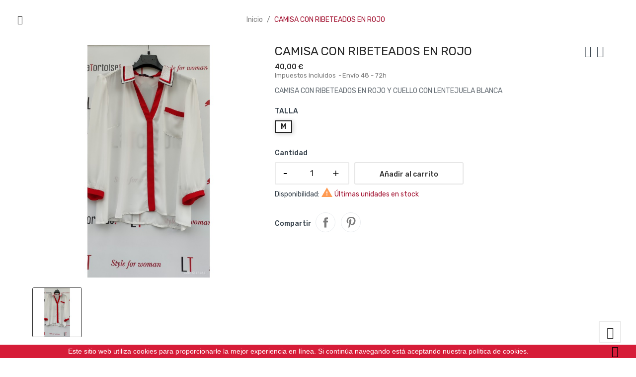

--- FILE ---
content_type: text/html; charset=utf-8
request_url: https://latortoise.es/inicio/93-producto-de-ejemplo.html
body_size: 12119
content:
<!doctype html>
<html lang="es">

  <head>
    
      
  <meta charset="utf-8">


  <meta http-equiv="x-ua-compatible" content="ie=edge">



  <link rel="canonical" href="https://latortoise.es/inicio/93-producto-de-ejemplo.html">

  <title>CAMISA CON RIBETEADOS EN ROJO</title>
  <meta name="description" content="CAMISA CON RIBETEADOS EN ROJO Y CUELLO CON LENTEJUELA BLANCA">
  <meta name="keywords" content="">
      
                  <link rel="alternate" href="https://latortoise.es/inicio/93-producto-de-ejemplo.html" hreflang="es">
        



  <meta name="viewport" content="width=device-width, initial-scale=1">



  <link rel="icon" type="image/vnd.microsoft.icon" href="/img/favicon.ico?1591625355">
  <link rel="shortcut icon" type="image/x-icon" href="/img/favicon.ico?1591625355">

<script type="text/javascript" src="https://latortoise.es/themes/laber_siemonsalazar_homepage2/assets/js/jquery-1.7.1.min.js"></script>

    <link rel="stylesheet" href="https://latortoise.es/themes/laber_siemonsalazar_homepage2/assets/css/theme.css" type="text/css" media="all">
  <link rel="stylesheet" href="https://latortoise.es/themes/laber_siemonsalazar_homepage2/modules/labproductnextprev/views/css/labproductnextprev.css" type="text/css" media="all">
  <link rel="stylesheet" href="https://latortoise.es/modules/paypal/views/css/paypal_fo.css" type="text/css" media="all">
  <link rel="stylesheet" href="https://latortoise.es/modules/blockwishlist/blockwishlist.css" type="text/css" media="all">
  <link rel="stylesheet" href="https://latortoise.es/themes/laber_siemonsalazar_homepage2/modules/labsearch//views/css/labsearch.css" type="text/css" media="all">
  <link rel="stylesheet" href="https://latortoise.es/modules/labthemeoptions//views/templates/front/colortool/css/lab.cltool.css" type="text/css" media="all">
  <link rel="stylesheet" href="https://latortoise.es/modules/labthemeoptions//views/templates/front/colortool/css/colorpicker.css" type="text/css" media="all">
  <link rel="stylesheet" href="https://latortoise.es/modules/labthemeoptions/css/font-awesome.min.css" type="text/css" media="all">
  <link rel="stylesheet" href="https://latortoise.es/modules/labthemeoptions/css/pe-icon-7-stroke.css" type="text/css" media="all">
  <link rel="stylesheet" href="https://latortoise.es/modules/labthemeoptions/css/materialdesignicons.min.css" type="text/css" media="all">
  <link rel="stylesheet" href="https://latortoise.es/modules/labthemeoptions/css/owl.carousel.css" type="text/css" media="all">
  <link rel="stylesheet" href="https://latortoise.es/modules/labthemeoptions/css/slick.css" type="text/css" media="all">
  <link rel="stylesheet" href="https://latortoise.es/modules/labthemeoptions/css/linearicons-Free.css" type="text/css" media="all">
  <link rel="stylesheet" href="https://latortoise.es/modules/labthemeoptions/css/IcoMoon.css" type="text/css" media="all">
  <link rel="stylesheet" href="https://latortoise.es/themes/laber_siemonsalazar_homepage2/modules/labthemeoptions/css/laberthemes.css" type="text/css" media="all">
  <link rel="stylesheet" href="https://latortoise.es/themes/laber_siemonsalazar_homepage2/modules/psproductcountdown/views/css/psproductcountdown.css" type="text/css" media="all">
  <link rel="stylesheet" href="https://latortoise.es/themes/laber_siemonsalazar_homepage2/modules/psproductcountdown/views/css/themes/1.7/1-simple.css" type="text/css" media="all">
  <link rel="stylesheet" href="https://latortoise.es/themes/laber_siemonsalazar_homepage2/modules/labslideshow/css/labslideshow.css" type="text/css" media="all">
  <link rel="stylesheet" href="https://latortoise.es/themes/laber_siemonsalazar_homepage2/modules/labvegamenu/views/css/labvegamenu.css" type="text/css" media="all">
  <link rel="stylesheet" href="https://latortoise.es/js/jquery/ui/themes/base/minified/jquery-ui.min.css" type="text/css" media="all">
  <link rel="stylesheet" href="https://latortoise.es/js/jquery/ui/themes/base/minified/jquery.ui.theme.min.css" type="text/css" media="all">
  <link rel="stylesheet" href="https://latortoise.es/modules/ps_imageslider/css/homeslider.css" type="text/css" media="all">
  <link rel="stylesheet" href="https://latortoise.es/themes/laber_siemonsalazar_homepage2/modules/xipblog/css/xipblog.css" type="text/css" media="all">
  <link rel="stylesheet" href="https://latortoise.es/themes/laber_siemonsalazar_homepage2/assets/css/custom.css" type="text/css" media="all">



  

  <script type="text/javascript">
        var prestashop = {"cart":{"products":[],"totals":{"total":{"type":"total","label":"Total","amount":0,"value":"0,00\u00a0\u20ac"},"total_including_tax":{"type":"total","label":"Total (impuestos incl.)","amount":0,"value":"0,00\u00a0\u20ac"},"total_excluding_tax":{"type":"total","label":"Total (impuestos excl.)","amount":0,"value":"0,00\u00a0\u20ac"}},"subtotals":{"products":{"type":"products","label":"Subtotal","amount":0,"value":"0,00\u00a0\u20ac"},"discounts":null,"shipping":{"type":"shipping","label":"Transporte","amount":0,"value":"Gratis"},"tax":null},"products_count":0,"summary_string":"0 art\u00edculos","vouchers":{"allowed":0,"added":[]},"discounts":[],"minimalPurchase":0,"minimalPurchaseRequired":""},"currency":{"name":"Euro","iso_code":"EUR","iso_code_num":"978","sign":"\u20ac"},"customer":{"lastname":null,"firstname":null,"email":null,"birthday":null,"newsletter":null,"newsletter_date_add":null,"optin":null,"website":null,"company":null,"siret":null,"ape":null,"is_logged":false,"gender":{"type":null,"name":null},"addresses":[]},"language":{"name":"Espa\u00f1ol (Spanish)","iso_code":"es","locale":"es-ES","language_code":"es","is_rtl":"0","date_format_lite":"d\/m\/Y","date_format_full":"d\/m\/Y H:i:s","id":1},"page":{"title":"","canonical":null,"meta":{"title":"CAMISA CON RIBETEADOS EN ROJO","description":"CAMISA CON RIBETEADOS EN ROJO Y CUELLO CON LENTEJUELA BLANCA","keywords":"","robots":"index"},"page_name":"product","body_classes":{"lang-es":true,"lang-rtl":false,"country-ES":true,"currency-EUR":true,"layout-full-width":true,"page-product":true,"tax-display-enabled":true,"product-id-93":true,"product-CAMISA CON RIBETEADOS EN ROJO":true,"product-id-category-2":true,"product-id-manufacturer-0":true,"product-id-supplier-0":true,"product-on-sale":true,"product-available-for-order":true},"admin_notifications":[]},"shop":{"name":"Latortoise","logo":"\/img\/latortoise-logo-1591425348.jpg","stores_icon":"\/img\/logo_stores.png","favicon":"\/img\/favicon.ico"},"urls":{"base_url":"https:\/\/latortoise.es\/","current_url":"https:\/\/latortoise.es\/inicio\/93-producto-de-ejemplo.html","shop_domain_url":"https:\/\/latortoise.es","img_ps_url":"https:\/\/latortoise.es\/img\/","img_cat_url":"https:\/\/latortoise.es\/img\/c\/","img_lang_url":"https:\/\/latortoise.es\/img\/l\/","img_prod_url":"https:\/\/latortoise.es\/img\/p\/","img_manu_url":"https:\/\/latortoise.es\/img\/m\/","img_sup_url":"https:\/\/latortoise.es\/img\/su\/","img_ship_url":"https:\/\/latortoise.es\/img\/s\/","img_store_url":"https:\/\/latortoise.es\/img\/st\/","img_col_url":"https:\/\/latortoise.es\/img\/co\/","img_url":"https:\/\/latortoise.es\/themes\/laber_siemonsalazar_homepage2\/assets\/img\/","css_url":"https:\/\/latortoise.es\/themes\/laber_siemonsalazar_homepage2\/assets\/css\/","js_url":"https:\/\/latortoise.es\/themes\/laber_siemonsalazar_homepage2\/assets\/js\/","pic_url":"https:\/\/latortoise.es\/upload\/","pages":{"address":"https:\/\/latortoise.es\/direccion","addresses":"https:\/\/latortoise.es\/direcciones","authentication":"https:\/\/latortoise.es\/iniciar-sesion","cart":"https:\/\/latortoise.es\/carrito","category":"https:\/\/latortoise.es\/index.php?controller=category","cms":"https:\/\/latortoise.es\/index.php?controller=cms","contact":"https:\/\/latortoise.es\/contactenos","discount":"https:\/\/latortoise.es\/descuento","guest_tracking":"https:\/\/latortoise.es\/seguimiento-pedido-invitado","history":"https:\/\/latortoise.es\/historial-compra","identity":"https:\/\/latortoise.es\/datos-personales","index":"https:\/\/latortoise.es\/","my_account":"https:\/\/latortoise.es\/mi-cuenta","order_confirmation":"https:\/\/latortoise.es\/confirmacion-pedido","order_detail":"https:\/\/latortoise.es\/index.php?controller=order-detail","order_follow":"https:\/\/latortoise.es\/seguimiento-pedido","order":"https:\/\/latortoise.es\/pedido","order_return":"https:\/\/latortoise.es\/index.php?controller=order-return","order_slip":"https:\/\/latortoise.es\/facturas-abono","pagenotfound":"https:\/\/latortoise.es\/pagina-no-encontrada","password":"https:\/\/latortoise.es\/recuperar-contrase\u00f1a","pdf_invoice":"https:\/\/latortoise.es\/index.php?controller=pdf-invoice","pdf_order_return":"https:\/\/latortoise.es\/index.php?controller=pdf-order-return","pdf_order_slip":"https:\/\/latortoise.es\/index.php?controller=pdf-order-slip","prices_drop":"https:\/\/latortoise.es\/productos-rebajados","product":"https:\/\/latortoise.es\/index.php?controller=product","search":"https:\/\/latortoise.es\/busqueda","sitemap":"https:\/\/latortoise.es\/mapa del sitio","stores":"https:\/\/latortoise.es\/tiendas","supplier":"https:\/\/latortoise.es\/proveedor","register":"https:\/\/latortoise.es\/iniciar-sesion?create_account=1","order_login":"https:\/\/latortoise.es\/pedido?login=1"},"alternative_langs":{"es":"https:\/\/latortoise.es\/inicio\/93-producto-de-ejemplo.html"},"theme_assets":"\/themes\/laber_siemonsalazar_homepage2\/assets\/","actions":{"logout":"https:\/\/latortoise.es\/?mylogout="},"no_picture_image":{"bySize":{"small_default":{"url":"https:\/\/latortoise.es\/img\/p\/es-default-small_default.jpg","width":100,"height":100},"cart_default":{"url":"https:\/\/latortoise.es\/img\/p\/es-default-cart_default.jpg","width":125,"height":125},"home_default":{"url":"https:\/\/latortoise.es\/img\/p\/es-default-home_default.jpg","width":320,"height":320},"medium_default":{"url":"https:\/\/latortoise.es\/img\/p\/es-default-medium_default.jpg","width":452,"height":452},"large_default":{"url":"https:\/\/latortoise.es\/img\/p\/es-default-large_default.jpg","width":800,"height":800}},"small":{"url":"https:\/\/latortoise.es\/img\/p\/es-default-small_default.jpg","width":100,"height":100},"medium":{"url":"https:\/\/latortoise.es\/img\/p\/es-default-home_default.jpg","width":320,"height":320},"large":{"url":"https:\/\/latortoise.es\/img\/p\/es-default-large_default.jpg","width":800,"height":800},"legend":""}},"configuration":{"display_taxes_label":true,"display_prices_tax_incl":true,"is_catalog":false,"show_prices":true,"opt_in":{"partner":false},"quantity_discount":{"type":"discount","label":"Descuento"},"voucher_enabled":0,"return_enabled":0},"field_required":[],"breadcrumb":{"links":[{"title":"Inicio","url":"https:\/\/latortoise.es\/"},{"title":"CAMISA CON RIBETEADOS EN ROJO","url":"https:\/\/latortoise.es\/inicio\/93-producto-de-ejemplo.html"}],"count":2},"link":{"protocol_link":"https:\/\/","protocol_content":"https:\/\/"},"time":1770033078,"static_token":"072c0bc1961a3af6656610a3ad6a0e15","token":"a9f5c2efef5f1305db8c3d4851aeab7e"};
        var xprt_base_dir = "https:\/\/latortoise.es\/";
      </script>



  <!-- emarketing start -->


<!-- emarketing end --><!-- module psproductcountdown start -->
<script type="text/javascript">
        var pspc_labels = ['days', 'hours', 'minutes', 'seconds'];
    var pspc_labels_lang = {
        'days': 'días',
        'hours': 'horas',
        'minutes': 'minutos',
        'seconds': 'segundos'
    };
        var pspc_show_weeks = 0;
    var pspc_psv = 1.7;
</script>
<!-- module psproductcountdown end -->
            



    
  <meta property="og:type" content="product">
  <meta property="og:url" content="https://latortoise.es/inicio/93-producto-de-ejemplo.html">
  <meta property="og:title" content="CAMISA CON RIBETEADOS EN ROJO">
  <meta property="og:site_name" content="Latortoise">
  <meta property="og:description" content="CAMISA CON RIBETEADOS EN ROJO Y CUELLO CON LENTEJUELA BLANCA">
  <meta property="og:image" content="https://latortoise.es/189-large_default/producto-de-ejemplo.jpg">
  <meta property="product:pretax_price:amount" content="33.057851">
  <meta property="product:pretax_price:currency" content="EUR">
  <meta property="product:price:amount" content="40">
  <meta property="product:price:currency" content="EUR">
  
  </head>

  <body id="product" class="subpage lang-es country-es currency-eur layout-full-width page-product tax-display-enabled product-id-93 product-camisa-con-ribeteados-en-rojo product-id-category-2 product-id-manufacturer-0 product-id-supplier-0 product-on-sale product-available-for-order">
	<div class="se-pre-con"></div>
	<div class="laber-show-menu"><i class=" icon-align-justify"></i></div>
    
      
    
	
    <main>
      
              

      <header id="header">
        
          
  <div class="header-banner">
    
  </div>



  <nav class="header-nav">
    <div class="container">
      <div class="row">
        <div class="hidden-md-up text-sm-center mobile">
          <div class="float-xs-left" id="menu-icon">
            <i class="fa fa-align-justify"></i>
          </div>
          <div class="top-logo" id="_mobile_logo"></div>
          <div class="clearfix"></div>
        </div>
      </div>
    </div>
  </nav>



  <div class="header-top">
    <div class="container">
        <div class="top-logo hidden-sm-down" id="_desktop_logo">
                            <a href="https://latortoise.es/">
                  <img class="logo img-responsive" src="/img/latortoise-logo-1591425348.jpg" alt="Latortoise">
                </a>
                    </div>
		<div class="position-static">
			<div class="laberIpad">
				<!-- Static Block module -->
<!-- /Static block module --><div id="" class=" pull-right">
  <div class="blockcart laber-cart dropdown js-dropdown " data-refresh-url="//latortoise.es/module/ps_shoppingcart/ajax">
      <div class="expand-more" data-toggle="dropdown">
			<a class="cart" rel="nofollow" href="//latortoise.es/carrito?action=show">
				<span class="icon">
					<i class="icon_cart"></i>
					<span class="cart-products-count">0</span>	
				</span>	
							</a>
		</div>
		<div class="dropdown-menu">
			<div class="cart_block block exclusive">
									<p class="no-item">
						No hay productos en la cesta.
					</p>
							</div>
		</div>
	</div>
</div>
<script type="text/javascript">
var wishlistProductsIds='';
var baseDir ='https://latortoise.es/';
var static_token='072c0bc1961a3af6656610a3ad6a0e15';
var isLogged ='0';
var loggin_required='Debe iniciar sesión para administrar su lista de deseos.';
var added_to_wishlist ='El producto se agregó con éxito a su lista de deseos.';
var mywishlist_url='https://latortoise.es/module/blockwishlist/mywishlist';
	var isLoggedWishlist=false;
</script>
<div id="_desktop_wishtlistTop" class="pull-right">
	<div class="laberwishtlistTop">
		<a class="wishtlist_top icon" href="https://latortoise.es/module/blockwishlist/mywishlist">
			<i class="icon_wishtlist"></i>	
										<span class="cart-wishlist-number">0</span>
					</a>
	</div>
</div>
				<div class="laberDisplaySearch pull-right"><div class="laberSearch dropdown js-dropdown ">
	<div class="expand-more" data-toggle="dropdown">
		<i class="icon_search"></i>
	</div>
	<div class="laberSearch-i dropdown-menu">
		<div id="search_widget" class=" search-widget" data-search-controller-url="https://latortoise.es/busqueda">
			<div class="wrap_search_widget">
				<form method="get" action="https://latortoise.es/busqueda" id="searchbox">
					<input type="hidden" name="controller" value="search" />
					<input type="text" id="input_search" name="search_query" placeholder="Busca en nuestro catálogo" class="ui-autocomplete-input" autocomplete="off" />
					<button type="submit">
						<i class="icon icon-search"></i>
						<span class="hidden-xl-down">Buscar</span>
					</button>
				</form>
				<div id="search_popup"></div>
			</div>
		</div>
	</div>
</div>
</div>
				<div id="" class="pull-right">
	<div class="laberUserInfo dropdown js-dropdown ">
		<div class="expand-more" data-toggle="dropdown">
			<div class="laberUser">
				<p class="nameuser">
					<i class="icon_user"></i>
									</p>
			</div>
		</div>
		<div class="laber-user-info dropdown-menu">
		  <div class="user-info">
			
							<div class="signin">
				<a href="https://latortoise.es/mi-cuenta"
				title="Log in to your customer account"
				rel="nofollow">
					Iniciar sesión
				</a>
				<span>¡Nuevo cliente!</span>
				</div>
				<a class="register" href="https://latortoise.es/iniciar-sesion?create_account=1">
					Registrese
				</a>
					  </div>
		</div>
	</div>
</div>
			</div>
        </div>
		<div class="container_lab_megamenu hidden-sm-down">
			<div class="laberMegamenu">
				<div class="displayMegamenu">
					<!-- Module Megamenu-->
<div class="container_lab_vegamenu">
<div class="lab-menu-vertical clearfix">
	
		<div class="menu-vertical">
	<a href="javascript:void(0);" class="close-menu-content"><span><i class="fa fa-times" aria-hidden="true"></i></span></a>
	<ul class="menu-content">
									
				<li class="level-1 ">
					
					<a href="https://latortoise.es/" class=""
					>
										<span>
						Inicio
											</span>
					
					</a>
					<span class="icon-drop-mobile"></span>
									</li>
												
				<li class="level-1 ">
					
					<a href="https://latortoise.es/10-moda-mujer" class=""
					>
										<span>
						Moda Mujer
											</span>
					
					</a>
					<span class="icon-drop-mobile"></span>
									</li>
												
				<li class="level-1 ">
					
					<a href="https://latortoise.es/11-bisuteria-y-complementos" class=""
					>
										<span>
						Bisutería y complementos
											</span>
					
					</a>
					<span class="icon-drop-mobile"></span>
									</li>
												
				<li class="level-1 ">
					
					<a href="https://latortoise.es/12-calzado" class=""
					>
										<span>
						Calzado
											</span>
					
					</a>
					<span class="icon-drop-mobile"></span>
									</li>
												
				<li class="level-1 ">
					
					<a href="https://latortoise.es/content/4-sobre-nosotros" class=""
					>
										<span>
						Sobre nosotros
											</span>
					
					</a>
					<span class="icon-drop-mobile"></span>
									</li>
												
				<li class="level-1 ">
					
					<a href="https://latortoise.es/blog.html" class=""
					>
										<span>
						BLOG
											</span>
					
					</a>
					<span class="icon-drop-mobile"></span>
									</li>
						</ul>
	</div>
</div>
</div>
<!-- /Module Megamenu -->
				</div>
			</div>
		</div>
		<div class="clearfix"></div>
	  <div id="mobile_top_menu_wrapper" class="row hidden-md-up" style="display:none;">
		<div class="js-top-menu-bottom">
		  <!-- Module Megamenu-->
<div class="container_lab_vegamenu">
<div class="lab-menu-vertical clearfix">
	
		<div class="menu-vertical">
	<a href="javascript:void(0);" class="close-menu-content"><span><i class="fa fa-times" aria-hidden="true"></i></span></a>
	<ul class="menu-content">
									
				<li class="level-1 ">
					
					<a href="https://latortoise.es/" class=""
					>
										<span>
						Inicio
											</span>
					
					</a>
					<span class="icon-drop-mobile"></span>
									</li>
												
				<li class="level-1 ">
					
					<a href="https://latortoise.es/10-moda-mujer" class=""
					>
										<span>
						Moda Mujer
											</span>
					
					</a>
					<span class="icon-drop-mobile"></span>
									</li>
												
				<li class="level-1 ">
					
					<a href="https://latortoise.es/11-bisuteria-y-complementos" class=""
					>
										<span>
						Bisutería y complementos
											</span>
					
					</a>
					<span class="icon-drop-mobile"></span>
									</li>
												
				<li class="level-1 ">
					
					<a href="https://latortoise.es/12-calzado" class=""
					>
										<span>
						Calzado
											</span>
					
					</a>
					<span class="icon-drop-mobile"></span>
									</li>
												
				<li class="level-1 ">
					
					<a href="https://latortoise.es/content/4-sobre-nosotros" class=""
					>
										<span>
						Sobre nosotros
											</span>
					
					</a>
					<span class="icon-drop-mobile"></span>
									</li>
												
				<li class="level-1 ">
					
					<a href="https://latortoise.es/blog.html" class=""
					>
										<span>
						BLOG
											</span>
					
					</a>
					<span class="icon-drop-mobile"></span>
									</li>
						</ul>
	</div>
</div>
</div>
<!-- /Module Megamenu -->
		</div>
	  </div>
    </div>
  </div>
	<div class="laberFooter-bottom hidden-sm-down">
		<div class="container">
			<div class="row">
			  <!-- Static Block module -->
			<div class="copyright " style="color: #292929;">© 2020 LaTortoise.es<br />Style for woman</div>
	<!-- /Static block module -->
			</div>
		</div>
	</div>
  


        
      </header>

      

      <section id="wrapper">
		
			
<aside id="notifications">
  <div class="container">
    
    
    
      </div>
</aside>
		
				        
        <div class="container">
			<div class="row">
			  
				<nav data-depth="2" class="breadcrumb hidden-sm-down">
			<h4>Comprar producto</h4>
	  <ol itemscope itemtype="http://schema.org/BreadcrumbList">
    
              
          <li itemprop="itemListElement" itemscope itemtype="http://schema.org/ListItem">
            <a itemprop="item" href="https://latortoise.es/">
              <span itemprop="name">Inicio</span>
            </a>
            <meta itemprop="position" content="1">
          </li>
        
              
          <li itemprop="itemListElement" itemscope itemtype="http://schema.org/ListItem">
            <a itemprop="item" href="https://latortoise.es/inicio/93-producto-de-ejemplo.html">
              <span itemprop="name">CAMISA CON RIBETEADOS EN ROJO</span>
            </a>
            <meta itemprop="position" content="2">
          </li>
        
          
  </ol>
</nav>
			  

			  

			  
  <div id="content-wrapper">
    
    

  <section id="main" itemscope itemtype="https://schema.org/Product">
    <meta itemprop="url" content="https://latortoise.es/inicio/93-81-producto-de-ejemplo.html#/28-talla-m">

    <div class="laberProduct">
    <div class="row no-margin">
      <div class="col-lg-5 col-md-6 col-sm-6 col-xs-12">
        
          <section class="page-content" id="content">
            
              <!-- 
                <ul class="product-flags">
                                      <li class="product-flag on-sale">¡En oferta!</li>
                                  </ul>
               -->

              
                <div class="images-container">
  
    <div class="product-cover">
              <img class="js-qv-product-cover" src="https://latortoise.es/189-large_default/producto-de-ejemplo.jpg" alt="" title="" style="width:100%;" itemprop="image">
        <div class="layer hidden-sm-down" data-toggle="modal" data-target="#product-modal">
          <i class="material-icons zoom-in">&#xE8FF;</i>
        </div>
          </div>
  

  
    <div class="js-qv-mask mask">
      <ul class="product-images js-qv-product-images">
                  <li class="thumb-container">
            <img
              class="thumb js-thumb  selected "
              data-image-medium-src="https://latortoise.es/189-medium_default/producto-de-ejemplo.jpg"
              data-image-large-src="https://latortoise.es/189-large_default/producto-de-ejemplo.jpg"
              src="https://latortoise.es/189-home_default/producto-de-ejemplo.jpg"
              alt=""
              title=""
              width="100"
              itemprop="image"
            >
          </li>
              </ul>
    </div>
  
</div>

              
              <div class="scroll-box-arrows">
				<i class="left" aria-hidden="true"></i>
				<i class="right" aria-hidden="true"></i>
              </div>

            
          </section>
        
        </div>
        <div class="col-lg-7 col-md-6 col-sm-6 col-xs-12">
		
		 <div class="laberNextPrev pull-right">
<div class="labPrev_product nextPrevProduct pull-left">
	<a href="https://latortoise.es/inicio/92-producto-de-ejemplo.html" class="button button_prev">
		<i class="fa fa-angle-left" aria-hidden="true"></i>
	</a>
	<div class="laberContent">
		<!-- <h2 class="h2 laber-product-title">
			<a class="product-name" href="https://latortoise.es/inicio/92-producto-de-ejemplo.html" title="FALDA ASIMETRICA COMBINADA">FALDA ASIMETRICA COMBINADA</a>
		</h2> -->
		<a class="product-name" href="https://latortoise.es/inicio/92-producto-de-ejemplo.html" title="FALDA ASIMETRICA COMBINADA">
			<img class="img-responsive"  src="https://latortoise.es/183-cart_default/producto-de-ejemplo.jpg" itemprop="image" />
		</a>
	</div>
</div>
<div class="labNext_product nextPrevProduct pull-left">
	<a  href="https://latortoise.es/inicio/96-producto-de-ejemplo.html" class="button button_next">
		<i class="fa fa-angle-right" aria-hidden="true"></i>
	</a>
	<div class="laberContent">
		<!-- <h2 class="h2 laber-product-title">
			<a class="product-name" href="https://latortoise.es/inicio/96-producto-de-ejemplo.html" title="VESTIDO NEGRO CON DRAPEADO LATERAL">VESTIDO NEGRO CON DRAPEADO LATERAL</a>
		</h2> -->
		<a class="product-img" href="https://latortoise.es/inicio/96-producto-de-ejemplo.html" title="VESTIDO NEGRO CON DRAPEADO LATERAL">
			<img class="img-responsive"  src="https://latortoise.es/195-cart_default/producto-de-ejemplo.jpg" itemprop="image" />
		</a>
	</div>
</div>
</div>



			
				
				  <h1 class="h1" itemprop="name">CAMISA CON RIBETEADOS EN ROJO</h1>
				
			
			
			
				  <div class="product-prices">
    
          

    
      <div
        class="product-price h5 "
        itemprop="offers"
        itemscope
        itemtype="https://schema.org/Offer"
      >
        <link itemprop="availability" href="https://schema.org/InStock"/>
        <meta itemprop="priceCurrency" content="EUR">

        <div class="current-price">
          <span itemprop="price" content="40">40,00 €</span>

                  </div>

        
                  
      </div>
    

    
          

    
          

    
          

    

    <div class="tax-shipping-delivery-label">
              Impuestos incluidos
            
      
                        <span class="delivery-information">Envío 48 - 72h</span>
                  </div>
  </div>
			
			
			
						
		  
              <div class="product-description-short" id="product-description-short-93" itemprop="description"><p>CAMISA CON RIBETEADOS EN ROJO Y CUELLO CON LENTEJUELA BLANCA</p></div>
            
			<div class="product-actions">
			  
				<form action="https://latortoise.es/carrito" method="post" id="add-to-cart-or-refresh">
				  <input type="hidden" name="token" value="072c0bc1961a3af6656610a3ad6a0e15">
				  <input type="hidden" name="id_product" value="93" id="product_page_product_id">
				  <input type="hidden" name="id_customization" value="0" id="product_customization_id">

				  
					<div class="product-variants">
          <div class="clearfix product-variants-item">
      <span class="control-label">TALLA</span>
              <ul id="group_1">
                      <li class="input-container float-xs-left">
              <label>
                <input class="input-radio" type="radio" data-product-attribute="1" name="group[1]" value="28" checked="checked">
                <span class="radio-label">M</span>
              </label>
            </li>
                  </ul>
          </div>
      </div>
				  

				 

				  
					<section class="product-discounts">
  </section>
				  

				  
					<div class="product-add-to-cart">
  
  
    <span class="control-label">Cantidad</span>

    
      <div class="product-quantity clearfix">
        <div class="qty">
          <input
            type="text"
            name="qty"
            id="quantity_wanted"
            value="1"
            class="input-group"
            min="1"
            aria-label="Cantidad"
          >
        </div>

        <div class="add">
          <button
            class="btn btn-primary add-to-cart"
            data-button-action="add-to-cart"
            type="submit"
                      >
            Añadir al carrito
          </button>
        </div>
      </div>
      
	  
	 	  <span id="product-availability">
		  <span>Disponibilidad:</span>	
		  			<i class="material-icons product-last-items">&#xE002;</i>
		  		  Últimas unidades en stock
		
	  </span>
	  	
    
    
      <p class="product-minimal-quantity">
              </p>
    
  </div>
				  

				  
      <div class="social-sharing">
      <span>Compartir</span>
      <ul>
                  <li class="facebook icon-gray"><a href="https://www.facebook.com/sharer.php?u=https%3A%2F%2Flatortoise.es%2Finicio%2F93-producto-de-ejemplo.html" class="text-hide" title="Compartir" target="_blank">Compartir</a></li>
                  <li class="pinterest icon-gray"><a href="https://www.pinterest.com/pin/create/button/?media=https%3A%2F%2Flatortoise.es%2F189%2Fproducto-de-ejemplo.jpg&amp;url=https%3A%2F%2Flatortoise.es%2Finicio%2F93-producto-de-ejemplo.html" class="text-hide" title="Pinterest" target="_blank">Pinterest</a></li>
              </ul>
    </div>
  


				  
					<input class="product-refresh ps-hidden-by-js" name="refresh" type="submit" value="Actualizar">
				  
				</form>
			  

			</div>
          

          <div class="product-information">
            
            			 
							  
            

            

            
        </div>
      </div>
    </div>
    </div>
  </div>
	
    
          

    
      <section>
	<div class="laberthemes">
	<div class="Categoryproducts laberProductGrid">
		<div class="title_block">
			<h3>				
				<span>
					Puede que tambien te guste:
				</span>
			</h3>
		</div>
		<div class="laberCate product_list">
	
				<div class="laberCategoryproducts">
											<div class="item-inner  ajax_block_product">
							
<div class="item">
<article class="product-miniature js-product-miniature" data-id-product="35" data-id-product-attribute="24" itemscope itemtype="http://schema.org/Product">
  <div class="laberProduct-container">
	  <div class="laberProduct-image">
		
                  <a href="https://latortoise.es/inicio/35-24-producto-de-ejemplo.html#/28-talla-m" class="thumbnail product-thumbnail">
            <span class="cover_image">
				<img
				  src = "https://latortoise.es/52-home_default/producto-de-ejemplo.jpg"
				  alt = "TRES CUARTOS POLIPIEL"
				  data-full-size-image-url = "https://latortoise.es/52-large_default/producto-de-ejemplo.jpg"
				/>
			</span>
			 
          </a>
              
		
			<ul class="laberProduct-flags">
																				<li class="laber-flag laber-on-sale"><span>¡En oferta!</span></li>
						</ul>
		
		
		<div class="laberQuick">
			<a href="#" class="quick-view" data-link-action="quickview" title="Quickview">
				Vista rápida
			</a>
		</div>	
			</div>
    <div class="laber-product-description">
		 
		
			<h2 class="productName" itemprop="name"><a href="https://latortoise.es/inicio/35-24-producto-de-ejemplo.html#/28-talla-m">TRES CUARTOS POLIPIEL</a></h2>
		
		
						  <div class="laber-product-price-and-shipping">
				<span itemprop="price" class="price">25,00 €</span>
				
				
				

				

				
			  </div>
					 
		
		
		<div class="WishlistButtons">
			<div class="laberwishlist product-item-wishlist">
	<a class="addToWishlist wishlistProd_35" title="Añadir a la lista de deseos" href="#" rel="35" onclick="WishlistCart('wishlist_block_list', 'add', '35', false, 1); return false;">
		<i class="icon-heart"></i> <span>wishlist</span>
	</a>
</div>

		</div>	
        <div class="laberActions">
			<div class="laberActions-i">
				<div class="laberCart pull-left">
						<form action="https://latortoise.es/carrito" method="post">
						<input type="hidden" name="token" value="072c0bc1961a3af6656610a3ad6a0e15">
						<input type="hidden" value="35" name="id_product">
						<button data-button-action="add-to-cart" class="laberBottom
												"
												>
							<i class="icon-shopping-bag"></i>
							<span>Añadir al carrito</span>
						</button>
						</form>
				</div>
				
				<div class="laberItem pull-right">		
					 
				</div>
				
				
			</div>
		</div>
    </div>
  </div>
</article>
</div>						</div>
											<div class="item-inner  ajax_block_product">
							
<div class="item">
<article class="product-miniature js-product-miniature" data-id-product="38" data-id-product-attribute="27" itemscope itemtype="http://schema.org/Product">
  <div class="laberProduct-container">
	  <div class="laberProduct-image">
		
                  <a href="https://latortoise.es/inicio/38-27-producto-de-ejemplo.html#/28-talla-m" class="thumbnail product-thumbnail">
            <span class="cover_image">
				<img
				  src = "https://latortoise.es/61-home_default/producto-de-ejemplo.jpg"
				  alt = "VESTIDO AJUSTADO CRUDO-NEGRO"
				  data-full-size-image-url = "https://latortoise.es/61-large_default/producto-de-ejemplo.jpg"
				/>
			</span>
			 
          </a>
              
		
			<ul class="laberProduct-flags">
																				<li class="laber-flag laber-on-sale"><span>¡En oferta!</span></li>
						</ul>
		
		
		<div class="laberQuick">
			<a href="#" class="quick-view" data-link-action="quickview" title="Quickview">
				Vista rápida
			</a>
		</div>	
			</div>
    <div class="laber-product-description">
		 
		
			<h2 class="productName" itemprop="name"><a href="https://latortoise.es/inicio/38-27-producto-de-ejemplo.html#/28-talla-m">VESTIDO AJUSTADO CRUDO-NEGRO</a></h2>
		
		
						  <div class="laber-product-price-and-shipping">
				<span itemprop="price" class="price">25,00 €</span>
				
				
				

				

				
			  </div>
					 
		
		
		<div class="WishlistButtons">
			<div class="laberwishlist product-item-wishlist">
	<a class="addToWishlist wishlistProd_38" title="Añadir a la lista de deseos" href="#" rel="38" onclick="WishlistCart('wishlist_block_list', 'add', '38', false, 1); return false;">
		<i class="icon-heart"></i> <span>wishlist</span>
	</a>
</div>

		</div>	
        <div class="laberActions">
			<div class="laberActions-i">
				<div class="laberCart pull-left">
						<form action="https://latortoise.es/carrito" method="post">
						<input type="hidden" name="token" value="072c0bc1961a3af6656610a3ad6a0e15">
						<input type="hidden" value="38" name="id_product">
						<button data-button-action="add-to-cart" class="laberBottom
												"
												>
							<i class="icon-shopping-bag"></i>
							<span>Añadir al carrito</span>
						</button>
						</form>
				</div>
				
				<div class="laberItem pull-right">		
					 
				</div>
				
				
			</div>
		</div>
    </div>
  </div>
</article>
</div>						</div>
											<div class="item-inner  ajax_block_product">
							
<div class="item">
<article class="product-miniature js-product-miniature" data-id-product="53" data-id-product-attribute="41" itemscope itemtype="http://schema.org/Product">
  <div class="laberProduct-container">
	  <div class="laberProduct-image">
		
                  <a href="https://latortoise.es/inicio/53-41-producto-de-ejemplo.html#/28-talla-m" class="thumbnail product-thumbnail">
            <span class="cover_image">
				<img
				  src = "https://latortoise.es/95-home_default/producto-de-ejemplo.jpg"
				  alt = "VESTIDO VAQUERO LARGO"
				  data-full-size-image-url = "https://latortoise.es/95-large_default/producto-de-ejemplo.jpg"
				/>
			</span>
			 
          </a>
              
		
			<ul class="laberProduct-flags">
																				<li class="laber-flag laber-on-sale"><span>¡En oferta!</span></li>
						</ul>
		
		
		<div class="laberQuick">
			<a href="#" class="quick-view" data-link-action="quickview" title="Quickview">
				Vista rápida
			</a>
		</div>	
			</div>
    <div class="laber-product-description">
		 
		
			<h2 class="productName" itemprop="name"><a href="https://latortoise.es/inicio/53-41-producto-de-ejemplo.html#/28-talla-m">VESTIDO VAQUERO LARGO</a></h2>
		
		
						  <div class="laber-product-price-and-shipping">
				<span itemprop="price" class="price">25,00 €</span>
				
				
				

				

				
			  </div>
					 
		
		
		<div class="WishlistButtons">
			<div class="laberwishlist product-item-wishlist">
	<a class="addToWishlist wishlistProd_53" title="Añadir a la lista de deseos" href="#" rel="53" onclick="WishlistCart('wishlist_block_list', 'add', '53', false, 1); return false;">
		<i class="icon-heart"></i> <span>wishlist</span>
	</a>
</div>

		</div>	
        <div class="laberActions">
			<div class="laberActions-i">
				<div class="laberCart pull-left">
						<form action="https://latortoise.es/carrito" method="post">
						<input type="hidden" name="token" value="072c0bc1961a3af6656610a3ad6a0e15">
						<input type="hidden" value="53" name="id_product">
						<button data-button-action="add-to-cart" class="laberBottom
												"
												>
							<i class="icon-shopping-bag"></i>
							<span>Añadir al carrito</span>
						</button>
						</form>
				</div>
				
				<div class="laberItem pull-right">		
					 
				</div>
				
				
			</div>
		</div>
    </div>
  </div>
</article>
</div>						</div>
											<div class="item-inner  ajax_block_product">
							
<div class="item">
<article class="product-miniature js-product-miniature" data-id-product="70" data-id-product-attribute="58" itemscope itemtype="http://schema.org/Product">
  <div class="laberProduct-container">
	  <div class="laberProduct-image">
		
                  <a href="https://latortoise.es/inicio/70-58-producto-de-ejemplo.html#/28-talla-m" class="thumbnail product-thumbnail">
            <span class="cover_image">
				<img
				  src = "https://latortoise.es/132-home_default/producto-de-ejemplo.jpg"
				  alt = "JERSEY DE PUNTO CON..."
				  data-full-size-image-url = "https://latortoise.es/132-large_default/producto-de-ejemplo.jpg"
				/>
			</span>
			 
          </a>
              
		
			<ul class="laberProduct-flags">
																				<li class="laber-flag laber-on-sale"><span>¡En oferta!</span></li>
						</ul>
		
		
		<div class="laberQuick">
			<a href="#" class="quick-view" data-link-action="quickview" title="Quickview">
				Vista rápida
			</a>
		</div>	
			</div>
    <div class="laber-product-description">
		 
		
			<h2 class="productName" itemprop="name"><a href="https://latortoise.es/inicio/70-58-producto-de-ejemplo.html#/28-talla-m">JERSEY DE PUNTO CON TRANSPARENCIAS CRUDO</a></h2>
		
		
						  <div class="laber-product-price-and-shipping">
				<span itemprop="price" class="price">25,00 €</span>
				
				
				

				

				
			  </div>
					 
		
		
		<div class="WishlistButtons">
			<div class="laberwishlist product-item-wishlist">
	<a class="addToWishlist wishlistProd_70" title="Añadir a la lista de deseos" href="#" rel="70" onclick="WishlistCart('wishlist_block_list', 'add', '70', false, 1); return false;">
		<i class="icon-heart"></i> <span>wishlist</span>
	</a>
</div>

		</div>	
        <div class="laberActions">
			<div class="laberActions-i">
				<div class="laberCart pull-left">
						<form action="https://latortoise.es/carrito" method="post">
						<input type="hidden" name="token" value="072c0bc1961a3af6656610a3ad6a0e15">
						<input type="hidden" value="70" name="id_product">
						<button data-button-action="add-to-cart" class="laberBottom
												"
												>
							<i class="icon-shopping-bag"></i>
							<span>Añadir al carrito</span>
						</button>
						</form>
				</div>
				
				<div class="laberItem pull-right">		
					 
				</div>
				
				
			</div>
		</div>
    </div>
  </div>
</article>
</div>						</div>
											<div class="item-inner  ajax_block_product">
							
<div class="item">
<article class="product-miniature js-product-miniature" data-id-product="39" data-id-product-attribute="28" itemscope itemtype="http://schema.org/Product">
  <div class="laberProduct-container">
	  <div class="laberProduct-image">
		
                  <a href="https://latortoise.es/inicio/39-28-producto-de-ejemplo.html#/28-talla-m" class="thumbnail product-thumbnail">
            <span class="cover_image">
				<img
				  src = "https://latortoise.es/63-home_default/producto-de-ejemplo.jpg"
				  alt = "TRAJE DE CHAQUETA..."
				  data-full-size-image-url = "https://latortoise.es/63-large_default/producto-de-ejemplo.jpg"
				/>
			</span>
						<span class="hover_image">
				<img 
					src = "https://latortoise.es/64-home_default/producto-de-ejemplo.jpg"
					alt = "TRAJE DE CHAQUETA..."
					data-full-size-image-url = "https://latortoise.es/64-home_default/producto-de-ejemplo.jpg" 
				/> 
			</span>
			 
          </a>
              
		
			<ul class="laberProduct-flags">
																				<li class="laber-flag laber-on-sale"><span>¡En oferta!</span></li>
						</ul>
		
		
		<div class="laberQuick">
			<a href="#" class="quick-view" data-link-action="quickview" title="Quickview">
				Vista rápida
			</a>
		</div>	
			</div>
    <div class="laber-product-description">
		 
		
			<h2 class="productName" itemprop="name"><a href="https://latortoise.es/inicio/39-28-producto-de-ejemplo.html#/28-talla-m">TRAJE DE CHAQUETA RINASCIMIENTO CON DETALLE</a></h2>
		
		
						  <div class="laber-product-price-and-shipping">
				<span itemprop="price" class="price">165,00 €</span>
				
				
				

				

				
			  </div>
					 
		
		
		<div class="WishlistButtons">
			<div class="laberwishlist product-item-wishlist">
	<a class="addToWishlist wishlistProd_39" title="Añadir a la lista de deseos" href="#" rel="39" onclick="WishlistCart('wishlist_block_list', 'add', '39', false, 1); return false;">
		<i class="icon-heart"></i> <span>wishlist</span>
	</a>
</div>

		</div>	
        <div class="laberActions">
			<div class="laberActions-i">
				<div class="laberCart pull-left">
						<form action="https://latortoise.es/carrito" method="post">
						<input type="hidden" name="token" value="072c0bc1961a3af6656610a3ad6a0e15">
						<input type="hidden" value="39" name="id_product">
						<button data-button-action="add-to-cart" class="laberBottom
												"
												>
							<i class="icon-shopping-bag"></i>
							<span>Añadir al carrito</span>
						</button>
						</form>
				</div>
				
				<div class="laberItem pull-right">		
					 
				</div>
				
				
			</div>
		</div>
    </div>
  </div>
</article>
</div>						</div>
											<div class="item-inner  ajax_block_product">
							
<div class="item">
<article class="product-miniature js-product-miniature" data-id-product="81" data-id-product-attribute="69" itemscope itemtype="http://schema.org/Product">
  <div class="laberProduct-container">
	  <div class="laberProduct-image">
		
                  <a href="https://latortoise.es/inicio/81-69-producto-de-ejemplo.html#/28-talla-m" class="thumbnail product-thumbnail">
            <span class="cover_image">
				<img
				  src = "https://latortoise.es/158-home_default/producto-de-ejemplo.jpg"
				  alt = "ABRIGO DE PELO Y POLIPIEL"
				  data-full-size-image-url = "https://latortoise.es/158-large_default/producto-de-ejemplo.jpg"
				/>
			</span>
			 
          </a>
              
		
			<ul class="laberProduct-flags">
																				<li class="laber-flag laber-on-sale"><span>¡En oferta!</span></li>
						</ul>
		
		
		<div class="laberQuick">
			<a href="#" class="quick-view" data-link-action="quickview" title="Quickview">
				Vista rápida
			</a>
		</div>	
			</div>
    <div class="laber-product-description">
		 
		
			<h2 class="productName" itemprop="name"><a href="https://latortoise.es/inicio/81-69-producto-de-ejemplo.html#/28-talla-m">ABRIGO DE PELO Y POLIPIEL</a></h2>
		
		
						  <div class="laber-product-price-and-shipping">
				<span itemprop="price" class="price">65,00 €</span>
				
				
				

				

				
			  </div>
					 
		
		
		<div class="WishlistButtons">
			<div class="laberwishlist product-item-wishlist">
	<a class="addToWishlist wishlistProd_81" title="Añadir a la lista de deseos" href="#" rel="81" onclick="WishlistCart('wishlist_block_list', 'add', '81', false, 1); return false;">
		<i class="icon-heart"></i> <span>wishlist</span>
	</a>
</div>

		</div>	
        <div class="laberActions">
			<div class="laberActions-i">
				<div class="laberCart pull-left">
						<form action="https://latortoise.es/carrito" method="post">
						<input type="hidden" name="token" value="072c0bc1961a3af6656610a3ad6a0e15">
						<input type="hidden" value="81" name="id_product">
						<button data-button-action="add-to-cart" class="laberBottom
												"
												>
							<i class="icon-shopping-bag"></i>
							<span>Añadir al carrito</span>
						</button>
						</form>
				</div>
				
				<div class="laberItem pull-right">		
					 
				</div>
				
				
			</div>
		</div>
    </div>
  </div>
</article>
</div>						</div>
											<div class="item-inner  ajax_block_product">
							
<div class="item">
<article class="product-miniature js-product-miniature" data-id-product="56" data-id-product-attribute="44" itemscope itemtype="http://schema.org/Product">
  <div class="laberProduct-container">
	  <div class="laberProduct-image">
		
                  <a href="https://latortoise.es/inicio/56-44-producto-de-ejemplo.html#/28-talla-m" class="thumbnail product-thumbnail">
            <span class="cover_image">
				<img
				  src = "https://latortoise.es/100-home_default/producto-de-ejemplo.jpg"
				  alt = "CHALECO LANA CORTO"
				  data-full-size-image-url = "https://latortoise.es/100-large_default/producto-de-ejemplo.jpg"
				/>
			</span>
			 
          </a>
              
		
			<ul class="laberProduct-flags">
																				<li class="laber-flag laber-on-sale"><span>¡En oferta!</span></li>
						</ul>
		
		
		<div class="laberQuick">
			<a href="#" class="quick-view" data-link-action="quickview" title="Quickview">
				Vista rápida
			</a>
		</div>	
			</div>
    <div class="laber-product-description">
		 
		
			<h2 class="productName" itemprop="name"><a href="https://latortoise.es/inicio/56-44-producto-de-ejemplo.html#/28-talla-m">CHALECO LANA CORTO</a></h2>
		
		
						  <div class="laber-product-price-and-shipping">
				<span itemprop="price" class="price">15,00 €</span>
				
				
				

				

				
			  </div>
					 
		
		
		<div class="WishlistButtons">
			<div class="laberwishlist product-item-wishlist">
	<a class="addToWishlist wishlistProd_56" title="Añadir a la lista de deseos" href="#" rel="56" onclick="WishlistCart('wishlist_block_list', 'add', '56', false, 1); return false;">
		<i class="icon-heart"></i> <span>wishlist</span>
	</a>
</div>

		</div>	
        <div class="laberActions">
			<div class="laberActions-i">
				<div class="laberCart pull-left">
						<form action="https://latortoise.es/carrito" method="post">
						<input type="hidden" name="token" value="072c0bc1961a3af6656610a3ad6a0e15">
						<input type="hidden" value="56" name="id_product">
						<button data-button-action="add-to-cart" class="laberBottom
												"
												>
							<i class="icon-shopping-bag"></i>
							<span>Añadir al carrito</span>
						</button>
						</form>
				</div>
				
				<div class="laberItem pull-right">		
					 
				</div>
				
				
			</div>
		</div>
    </div>
  </div>
</article>
</div>						</div>
											<div class="item-inner  ajax_block_product">
							
<div class="item">
<article class="product-miniature js-product-miniature" data-id-product="63" data-id-product-attribute="51" itemscope itemtype="http://schema.org/Product">
  <div class="laberProduct-container">
	  <div class="laberProduct-image">
		
                  <a href="https://latortoise.es/inicio/63-51-producto-de-ejemplo.html#/28-talla-m" class="thumbnail product-thumbnail">
            <span class="cover_image">
				<img
				  src = "https://latortoise.es/119-home_default/producto-de-ejemplo.jpg"
				  alt = "VESTIDO CON MANGA DRAPEADA"
				  data-full-size-image-url = "https://latortoise.es/119-large_default/producto-de-ejemplo.jpg"
				/>
			</span>
			 
          </a>
              
		
			<ul class="laberProduct-flags">
																				<li class="laber-flag laber-on-sale"><span>¡En oferta!</span></li>
						</ul>
		
		
		<div class="laberQuick">
			<a href="#" class="quick-view" data-link-action="quickview" title="Quickview">
				Vista rápida
			</a>
		</div>	
			</div>
    <div class="laber-product-description">
		 
		
			<h2 class="productName" itemprop="name"><a href="https://latortoise.es/inicio/63-51-producto-de-ejemplo.html#/28-talla-m">VESTIDO CON MANGA DRAPEADA</a></h2>
		
		
						  <div class="laber-product-price-and-shipping">
				<span itemprop="price" class="price">45,00 €</span>
				
				
				

				

				
			  </div>
					 
		
		
		<div class="WishlistButtons">
			<div class="laberwishlist product-item-wishlist">
	<a class="addToWishlist wishlistProd_63" title="Añadir a la lista de deseos" href="#" rel="63" onclick="WishlistCart('wishlist_block_list', 'add', '63', false, 1); return false;">
		<i class="icon-heart"></i> <span>wishlist</span>
	</a>
</div>

		</div>	
        <div class="laberActions">
			<div class="laberActions-i">
				<div class="laberCart pull-left">
						<form action="https://latortoise.es/carrito" method="post">
						<input type="hidden" name="token" value="072c0bc1961a3af6656610a3ad6a0e15">
						<input type="hidden" value="63" name="id_product">
						<button data-button-action="add-to-cart" class="laberBottom
												"
												>
							<i class="icon-shopping-bag"></i>
							<span>Añadir al carrito</span>
						</button>
						</form>
				</div>
				
				<div class="laberItem pull-right">		
					 
				</div>
				
				
			</div>
		</div>
    </div>
  </div>
</article>
</div>						</div>
											<div class="item-inner  ajax_block_product">
							
<div class="item">
<article class="product-miniature js-product-miniature" data-id-product="109" data-id-product-attribute="97" itemscope itemtype="http://schema.org/Product">
  <div class="laberProduct-container">
	  <div class="laberProduct-image">
		
                  <a href="https://latortoise.es/inicio/109-97-producto-de-ejemplo.html#/28-talla-m" class="thumbnail product-thumbnail">
            <span class="cover_image">
				<img
				  src = "https://latortoise.es/225-home_default/producto-de-ejemplo.jpg"
				  alt = "PLUMAS IMPERMEABLE CON..."
				  data-full-size-image-url = "https://latortoise.es/225-large_default/producto-de-ejemplo.jpg"
				/>
			</span>
			 
          </a>
              
		
			<ul class="laberProduct-flags">
																				<li class="laber-flag laber-on-sale"><span>¡En oferta!</span></li>
						</ul>
		
		
		<div class="laberQuick">
			<a href="#" class="quick-view" data-link-action="quickview" title="Quickview">
				Vista rápida
			</a>
		</div>	
			</div>
    <div class="laber-product-description">
		 
		
			<h2 class="productName" itemprop="name"><a href="https://latortoise.es/inicio/109-97-producto-de-ejemplo.html#/28-talla-m">PLUMAS IMPERMEABLE CON STRASS Y CAPUCHA</a></h2>
		
		
						  <div class="laber-product-price-and-shipping">
				<span itemprop="price" class="price">75,00 €</span>
				
				
				

				

				
			  </div>
					 
		
		
		<div class="WishlistButtons">
			<div class="laberwishlist product-item-wishlist">
	<a class="addToWishlist wishlistProd_109" title="Añadir a la lista de deseos" href="#" rel="109" onclick="WishlistCart('wishlist_block_list', 'add', '109', false, 1); return false;">
		<i class="icon-heart"></i> <span>wishlist</span>
	</a>
</div>

		</div>	
        <div class="laberActions">
			<div class="laberActions-i">
				<div class="laberCart pull-left">
						<form action="https://latortoise.es/carrito" method="post">
						<input type="hidden" name="token" value="072c0bc1961a3af6656610a3ad6a0e15">
						<input type="hidden" value="109" name="id_product">
						<button data-button-action="add-to-cart" class="laberBottom
												"
												>
							<i class="icon-shopping-bag"></i>
							<span>Añadir al carrito</span>
						</button>
						</form>
				</div>
				
				<div class="laberItem pull-right">		
					 
				</div>
				
				
			</div>
		</div>
    </div>
  </div>
</article>
</div>						</div>
											<div class="item-inner  ajax_block_product">
							
<div class="item">
<article class="product-miniature js-product-miniature" data-id-product="91" data-id-product-attribute="79" itemscope itemtype="http://schema.org/Product">
  <div class="laberProduct-container">
	  <div class="laberProduct-image">
		
                  <a href="https://latortoise.es/inicio/91-79-producto-de-ejemplo.html#/28-talla-m" class="thumbnail product-thumbnail">
            <span class="cover_image">
				<img
				  src = "https://latortoise.es/187-home_default/producto-de-ejemplo.jpg"
				  alt = "CHANDAL CON STRASS"
				  data-full-size-image-url = "https://latortoise.es/187-large_default/producto-de-ejemplo.jpg"
				/>
			</span>
			 
          </a>
              
		
			<ul class="laberProduct-flags">
																				<li class="laber-flag laber-on-sale"><span>¡En oferta!</span></li>
						</ul>
		
		
		<div class="laberQuick">
			<a href="#" class="quick-view" data-link-action="quickview" title="Quickview">
				Vista rápida
			</a>
		</div>	
			</div>
    <div class="laber-product-description">
		 
		
			<h2 class="productName" itemprop="name"><a href="https://latortoise.es/inicio/91-79-producto-de-ejemplo.html#/28-talla-m">CHANDAL CON STRASS</a></h2>
		
		
						  <div class="laber-product-price-and-shipping">
				<span itemprop="price" class="price">40,00 €</span>
				
				
				

				

				
			  </div>
					 
		
		
		<div class="WishlistButtons">
			<div class="laberwishlist product-item-wishlist">
	<a class="addToWishlist wishlistProd_91" title="Añadir a la lista de deseos" href="#" rel="91" onclick="WishlistCart('wishlist_block_list', 'add', '91', false, 1); return false;">
		<i class="icon-heart"></i> <span>wishlist</span>
	</a>
</div>

		</div>	
        <div class="laberActions">
			<div class="laberActions-i">
				<div class="laberCart pull-left">
						<form action="https://latortoise.es/carrito" method="post">
						<input type="hidden" name="token" value="072c0bc1961a3af6656610a3ad6a0e15">
						<input type="hidden" value="91" name="id_product">
						<button data-button-action="add-to-cart" class="laberBottom
												"
												>
							<i class="icon-shopping-bag"></i>
							<span>Añadir al carrito</span>
						</button>
						</form>
				</div>
				
				<div class="laberItem pull-right">		
					 
				</div>
				
				
			</div>
		</div>
    </div>
  </div>
</article>
</div>						</div>
											<div class="item-inner  ajax_block_product">
							
<div class="item">
<article class="product-miniature js-product-miniature" data-id-product="101" data-id-product-attribute="89" itemscope itemtype="http://schema.org/Product">
  <div class="laberProduct-container">
	  <div class="laberProduct-image">
		
                  <a href="https://latortoise.es/inicio/101-89-producto-de-ejemplo.html#/28-talla-m" class="thumbnail product-thumbnail">
            <span class="cover_image">
				<img
				  src = "https://latortoise.es/207-home_default/producto-de-ejemplo.jpg"
				  alt = "VESTIDO COMBINADO"
				  data-full-size-image-url = "https://latortoise.es/207-large_default/producto-de-ejemplo.jpg"
				/>
			</span>
			 
          </a>
              
		
			<ul class="laberProduct-flags">
																				<li class="laber-flag laber-on-sale"><span>¡En oferta!</span></li>
						</ul>
		
		
		<div class="laberQuick">
			<a href="#" class="quick-view" data-link-action="quickview" title="Quickview">
				Vista rápida
			</a>
		</div>	
			</div>
    <div class="laber-product-description">
		 
		
			<h2 class="productName" itemprop="name"><a href="https://latortoise.es/inicio/101-89-producto-de-ejemplo.html#/28-talla-m">VESTIDO COMBINADO</a></h2>
		
		
						  <div class="laber-product-price-and-shipping">
				<span itemprop="price" class="price">20,00 €</span>
				
				
				

				

				
			  </div>
					 
		
		
		<div class="WishlistButtons">
			<div class="laberwishlist product-item-wishlist">
	<a class="addToWishlist wishlistProd_101" title="Añadir a la lista de deseos" href="#" rel="101" onclick="WishlistCart('wishlist_block_list', 'add', '101', false, 1); return false;">
		<i class="icon-heart"></i> <span>wishlist</span>
	</a>
</div>

		</div>	
        <div class="laberActions">
			<div class="laberActions-i">
				<div class="laberCart pull-left">
						<form action="https://latortoise.es/carrito" method="post">
						<input type="hidden" name="token" value="072c0bc1961a3af6656610a3ad6a0e15">
						<input type="hidden" value="101" name="id_product">
						<button data-button-action="add-to-cart" class="laberBottom
												"
												>
							<i class="icon-shopping-bag"></i>
							<span>Añadir al carrito</span>
						</button>
						</form>
				</div>
				
				<div class="laberItem pull-right">		
					 
				</div>
				
				
			</div>
		</div>
    </div>
  </div>
</article>
</div>						</div>
											<div class="item-inner  ajax_block_product">
							
<div class="item">
<article class="product-miniature js-product-miniature" data-id-product="55" data-id-product-attribute="43" itemscope itemtype="http://schema.org/Product">
  <div class="laberProduct-container">
	  <div class="laberProduct-image">
		
                  <a href="https://latortoise.es/inicio/55-43-producto-de-ejemplo.html#/28-talla-m" class="thumbnail product-thumbnail">
            <span class="cover_image">
				<img
				  src = "https://latortoise.es/101-home_default/producto-de-ejemplo.jpg"
				  alt = "VESTIDO SATEN ESTAMPADO LARGO"
				  data-full-size-image-url = "https://latortoise.es/101-large_default/producto-de-ejemplo.jpg"
				/>
			</span>
			 
          </a>
              
		
			<ul class="laberProduct-flags">
																				<li class="laber-flag laber-on-sale"><span>¡En oferta!</span></li>
						</ul>
		
		
		<div class="laberQuick">
			<a href="#" class="quick-view" data-link-action="quickview" title="Quickview">
				Vista rápida
			</a>
		</div>	
			</div>
    <div class="laber-product-description">
		 
		
			<h2 class="productName" itemprop="name"><a href="https://latortoise.es/inicio/55-43-producto-de-ejemplo.html#/28-talla-m">VESTIDO SATEN ESTAMPADO LARGO</a></h2>
		
		
						  <div class="laber-product-price-and-shipping">
				<span itemprop="price" class="price">25,00 €</span>
				
				
				

				

				
			  </div>
					 
		
		
		<div class="WishlistButtons">
			<div class="laberwishlist product-item-wishlist">
	<a class="addToWishlist wishlistProd_55" title="Añadir a la lista de deseos" href="#" rel="55" onclick="WishlistCart('wishlist_block_list', 'add', '55', false, 1); return false;">
		<i class="icon-heart"></i> <span>wishlist</span>
	</a>
</div>

		</div>	
        <div class="laberActions">
			<div class="laberActions-i">
				<div class="laberCart pull-left">
						<form action="https://latortoise.es/carrito" method="post">
						<input type="hidden" name="token" value="072c0bc1961a3af6656610a3ad6a0e15">
						<input type="hidden" value="55" name="id_product">
						<button data-button-action="add-to-cart" class="laberBottom
												"
												>
							<i class="icon-shopping-bag"></i>
							<span>Añadir al carrito</span>
						</button>
						</form>
				</div>
				
				<div class="laberItem pull-right">		
					 
				</div>
				
				
			</div>
		</div>
    </div>
  </div>
</article>
</div>						</div>
											<div class="item-inner  ajax_block_product">
							
<div class="item">
<article class="product-miniature js-product-miniature" data-id-product="65" data-id-product-attribute="53" itemscope itemtype="http://schema.org/Product">
  <div class="laberProduct-container">
	  <div class="laberProduct-image">
		
                  <a href="https://latortoise.es/inicio/65-53-producto-de-ejemplo.html#/28-talla-m" class="thumbnail product-thumbnail">
            <span class="cover_image">
				<img
				  src = "https://latortoise.es/122-home_default/producto-de-ejemplo.jpg"
				  alt = "VESTIDO FLUIDO ESTAMPADO"
				  data-full-size-image-url = "https://latortoise.es/122-large_default/producto-de-ejemplo.jpg"
				/>
			</span>
			 
          </a>
              
		
			<ul class="laberProduct-flags">
																				<li class="laber-flag laber-on-sale"><span>¡En oferta!</span></li>
						</ul>
		
		
		<div class="laberQuick">
			<a href="#" class="quick-view" data-link-action="quickview" title="Quickview">
				Vista rápida
			</a>
		</div>	
			</div>
    <div class="laber-product-description">
		 
		
			<h2 class="productName" itemprop="name"><a href="https://latortoise.es/inicio/65-53-producto-de-ejemplo.html#/28-talla-m">VESTIDO FLUIDO ESTAMPADO</a></h2>
		
		
						  <div class="laber-product-price-and-shipping">
				<span itemprop="price" class="price">80,00 €</span>
				
				
				

				

				
			  </div>
					 
		
		
		<div class="WishlistButtons">
			<div class="laberwishlist product-item-wishlist">
	<a class="addToWishlist wishlistProd_65" title="Añadir a la lista de deseos" href="#" rel="65" onclick="WishlistCart('wishlist_block_list', 'add', '65', false, 1); return false;">
		<i class="icon-heart"></i> <span>wishlist</span>
	</a>
</div>

		</div>	
        <div class="laberActions">
			<div class="laberActions-i">
				<div class="laberCart pull-left">
						<form action="https://latortoise.es/carrito" method="post">
						<input type="hidden" name="token" value="072c0bc1961a3af6656610a3ad6a0e15">
						<input type="hidden" value="65" name="id_product">
						<button data-button-action="add-to-cart" class="laberBottom
												"
												>
							<i class="icon-shopping-bag"></i>
							<span>Añadir al carrito</span>
						</button>
						</form>
				</div>
				
				<div class="laberItem pull-right">		
					 
				</div>
				
				
			</div>
		</div>
    </div>
  </div>
</article>
</div>						</div>
											<div class="item-inner  ajax_block_product">
							
<div class="item">
<article class="product-miniature js-product-miniature" data-id-product="124" data-id-product-attribute="112" itemscope itemtype="http://schema.org/Product">
  <div class="laberProduct-container">
	  <div class="laberProduct-image">
		
                  <a href="https://latortoise.es/inicio/124-112-producto-de-ejemplo.html#/28-talla-m" class="thumbnail product-thumbnail">
            <span class="cover_image">
				<img
				  src = "https://latortoise.es/257-home_default/producto-de-ejemplo.jpg"
				  alt = "VESTIDO SATEN ESTAMPADO LARGO"
				  data-full-size-image-url = "https://latortoise.es/257-large_default/producto-de-ejemplo.jpg"
				/>
			</span>
			 
          </a>
              
		
			<ul class="laberProduct-flags">
																				<li class="laber-flag laber-on-sale"><span>¡En oferta!</span></li>
						</ul>
		
		
		<div class="laberQuick">
			<a href="#" class="quick-view" data-link-action="quickview" title="Quickview">
				Vista rápida
			</a>
		</div>	
			</div>
    <div class="laber-product-description">
		 
		
			<h2 class="productName" itemprop="name"><a href="https://latortoise.es/inicio/124-112-producto-de-ejemplo.html#/28-talla-m">VESTIDO SATEN ESTAMPADO LARGO</a></h2>
		
		
						  <div class="laber-product-price-and-shipping">
				<span itemprop="price" class="price">25,00 €</span>
				
				
				

				

				
			  </div>
					 
		
		
		<div class="WishlistButtons">
			<div class="laberwishlist product-item-wishlist">
	<a class="addToWishlist wishlistProd_124" title="Añadir a la lista de deseos" href="#" rel="124" onclick="WishlistCart('wishlist_block_list', 'add', '124', false, 1); return false;">
		<i class="icon-heart"></i> <span>wishlist</span>
	</a>
</div>

		</div>	
        <div class="laberActions">
			<div class="laberActions-i">
				<div class="laberCart pull-left">
						<form action="https://latortoise.es/carrito" method="post">
						<input type="hidden" name="token" value="072c0bc1961a3af6656610a3ad6a0e15">
						<input type="hidden" value="124" name="id_product">
						<button data-button-action="add-to-cart" class="laberBottom
												"
												>
							<i class="icon-shopping-bag"></i>
							<span>Añadir al carrito</span>
						</button>
						</form>
				</div>
				
				<div class="laberItem pull-right">		
					 
				</div>
				
				
			</div>
		</div>
    </div>
  </div>
</article>
</div>						</div>
											<div class="item-inner  ajax_block_product">
							
<div class="item">
<article class="product-miniature js-product-miniature" data-id-product="43" data-id-product-attribute="31" itemscope itemtype="http://schema.org/Product">
  <div class="laberProduct-container">
	  <div class="laberProduct-image">
		
                  <a href="https://latortoise.es/inicio/43-31-producto-de-ejemplo.html#/28-talla-m" class="thumbnail product-thumbnail">
            <span class="cover_image">
				<img
				  src = "https://latortoise.es/75-home_default/producto-de-ejemplo.jpg"
				  alt = "PLUMAS LARGO ABRIGO"
				  data-full-size-image-url = "https://latortoise.es/75-large_default/producto-de-ejemplo.jpg"
				/>
			</span>
			 
          </a>
              
		
			<ul class="laberProduct-flags">
																				<li class="laber-flag laber-on-sale"><span>¡En oferta!</span></li>
						</ul>
		
		
		<div class="laberQuick">
			<a href="#" class="quick-view" data-link-action="quickview" title="Quickview">
				Vista rápida
			</a>
		</div>	
			</div>
    <div class="laber-product-description">
		 
		
			<h2 class="productName" itemprop="name"><a href="https://latortoise.es/inicio/43-31-producto-de-ejemplo.html#/28-talla-m">PLUMAS LARGO ABRIGO</a></h2>
		
		
						  <div class="laber-product-price-and-shipping">
				<span itemprop="price" class="price">75,00 €</span>
				
				
				

				

				
			  </div>
					 
		
		
		<div class="WishlistButtons">
			<div class="laberwishlist product-item-wishlist">
	<a class="addToWishlist wishlistProd_43" title="Añadir a la lista de deseos" href="#" rel="43" onclick="WishlistCart('wishlist_block_list', 'add', '43', false, 1); return false;">
		<i class="icon-heart"></i> <span>wishlist</span>
	</a>
</div>

		</div>	
        <div class="laberActions">
			<div class="laberActions-i">
				<div class="laberCart pull-left">
						<form action="https://latortoise.es/carrito" method="post">
						<input type="hidden" name="token" value="072c0bc1961a3af6656610a3ad6a0e15">
						<input type="hidden" value="43" name="id_product">
						<button data-button-action="add-to-cart" class="laberBottom
												"
												>
							<i class="icon-shopping-bag"></i>
							<span>Añadir al carrito</span>
						</button>
						</form>
				</div>
				
				<div class="laberItem pull-right">		
					 
				</div>
				
				
			</div>
		</div>
    </div>
  </div>
</article>
</div>						</div>
											<div class="item-inner  ajax_block_product">
							
<div class="item">
<article class="product-miniature js-product-miniature" data-id-product="60" data-id-product-attribute="48" itemscope itemtype="http://schema.org/Product">
  <div class="laberProduct-container">
	  <div class="laberProduct-image">
		
                  <a href="https://latortoise.es/inicio/60-48-producto-de-ejemplo.html#/28-talla-m" class="thumbnail product-thumbnail">
            <span class="cover_image">
				<img
				  src = "https://latortoise.es/111-home_default/producto-de-ejemplo.jpg"
				  alt = "VESTIDO AJUSTADO CUADROS..."
				  data-full-size-image-url = "https://latortoise.es/111-large_default/producto-de-ejemplo.jpg"
				/>
			</span>
			 
          </a>
              
		
			<ul class="laberProduct-flags">
																				<li class="laber-flag laber-on-sale"><span>¡En oferta!</span></li>
						</ul>
		
		
		<div class="laberQuick">
			<a href="#" class="quick-view" data-link-action="quickview" title="Quickview">
				Vista rápida
			</a>
		</div>	
			</div>
    <div class="laber-product-description">
		 
		
			<h2 class="productName" itemprop="name"><a href="https://latortoise.es/inicio/60-48-producto-de-ejemplo.html#/28-talla-m">VESTIDO AJUSTADO CUADROS NEGRO-BLANCO</a></h2>
		
		
						  <div class="laber-product-price-and-shipping">
				<span itemprop="price" class="price">20,00 €</span>
				
				
				

				

				
			  </div>
					 
		
		
		<div class="WishlistButtons">
			<div class="laberwishlist product-item-wishlist">
	<a class="addToWishlist wishlistProd_60" title="Añadir a la lista de deseos" href="#" rel="60" onclick="WishlistCart('wishlist_block_list', 'add', '60', false, 1); return false;">
		<i class="icon-heart"></i> <span>wishlist</span>
	</a>
</div>

		</div>	
        <div class="laberActions">
			<div class="laberActions-i">
				<div class="laberCart pull-left">
						<form action="https://latortoise.es/carrito" method="post">
						<input type="hidden" name="token" value="072c0bc1961a3af6656610a3ad6a0e15">
						<input type="hidden" value="60" name="id_product">
						<button data-button-action="add-to-cart" class="laberBottom
												"
												>
							<i class="icon-shopping-bag"></i>
							<span>Añadir al carrito</span>
						</button>
						</form>
				</div>
				
				<div class="laberItem pull-right">		
					 
				</div>
				
				
			</div>
		</div>
    </div>
  </div>
</article>
</div>						</div>
									</div>
		
		</div>
		<div class="owl-buttons">
			<p class="owl-prev prevCategoryproducts"><i class="fa fa-angle-left"></i></p>
			<p class="owl-next nextCategoryproducts"><i class="fa fa-angle-right"></i></p>
		</div>
	</div>
	</div>
</section>
<script type="text/javascript">
	$(document).ready(function() {
		var owl = $(".laberCategoryproducts");
		owl.owlCarousel({
			items : 4,
			itemsDesktop : [1199,3],
			itemsDesktopSmall : [991,2],
			itemsTablet: [767,2],
			itemsMobile : [480,1],
			rewindNav : false,
			autoPlay :  false,
			stopOnHover: false,
			pagination : false,
		});
		$(".nextCategoryproducts").click(function(){
		owl.trigger('owl.next');
		})
		$(".prevCategoryproducts").click(function(){
		owl.trigger('owl.prev');
		})
	});
</script>
    

    
      <div class="modal fade js-product-images-modal" id="product-modal">
  <div class="modal-dialog" role="document">
    <div class="modal-content">
      <div class="modal-body">
                <figure>
          <img class="js-modal-product-cover product-cover-modal" width="800" src="https://latortoise.es/189-large_default/producto-de-ejemplo.jpg" alt="" title="" itemprop="image">
          <figcaption class="image-caption">
          
            <div id="product-description-short" itemprop="description"><p>CAMISA CON RIBETEADOS EN ROJO Y CUELLO CON LENTEJUELA BLANCA</p></div>
          
        </figcaption>
        </figure>
        <aside id="thumbnails" class="thumbnails js-thumbnails text-sm-center">
          
            <div class="js-modal-mask mask  nomargin ">
              <ul class="product-images js-modal-product-images">
                                  <li class="thumb-container">
                    <img data-image-large-src="https://latortoise.es/189-large_default/producto-de-ejemplo.jpg" class="thumb js-modal-thumb" src="https://latortoise.es/189-home_default/producto-de-ejemplo.jpg" alt="" title="" width="320" itemprop="image">
                  </li>
                              </ul>
            </div>
          
                  </aside>
      </div>
    </div><!-- /.modal-content -->
  </div><!-- /.modal-dialog -->
</div><!-- /.modal -->
    

    
      <footer class="page-footer">
        
          <!-- Footer content -->
        
      </footer>
    
  </section>


    
  </div>


			  
			</div>
        </div>
        
				
      </section>

      <footer id="footer">
        
          <div class="laberFooter-top">
	<div class="container">
	  <div class="row">
		<!-- Static Block module -->
<!-- /Static block module --><div class="block_newsletter links">
    <p class="h3 newsletter-title">Newsletter Latortoise</p>
    <div id="footer_sub_menu_newsletter" class="">
		<div class="conditions">
		  			<p class="conditions">Suscríbete para recibir notificaciones sobre nuevos lanzamientos, ofertas especiales y noticias de LaTortoise.</p>
		  		  		  			
		  		</div>
      <form action="https://latortoise.es/#footer" method="post">
        <div class="row">
          <div class="col-xs-12">
            <div class="input-wrapper">
              <input
                name="email"
                type="email"
                value=""
                placeholder="Su dirección de correo electrónico"
                aria-labelledby="block-newsletter-label"
              >
            </div>
			<input
              class="btn btn-primary"
              name="submitNewsletter"
              type="submit"
              value="Suscribirse"
            >
            <input type="hidden" name="action" value="0">
            <div class="clearfix"></div>
          </div>
          
        </div>
      </form>
    </div>
</div>

	  </div>
	</div>
</div>

<div class="laberFooter-center">
  <div class="container">
    <div class="row">
      <!-- Static Block module -->
			<p><img src="/img/cms/logo_footer_1.png" alt="" style="display: block; margin-left: auto; margin-right: auto;" width="237" height="36" /></p>
<p style="text-align: center; color: #292929;"></p>
<p style="text-align: center; color: #292929;"></p>
<p style="text-align: center; color: #292929;"></p>
<p style="text-align: center; color: #292929;">Horario: Laborables de 10 a 14 h. y de 16 a 20 h. Sábados de 10 a 14 h. </p>
<p style="text-align: center; color: #292929;">m 691 482 259 - latortoise@latortoise.es</p>
<div class="cutomhtml_link"><a href="https://www.facebook.com/Latortoisecom-579578945454769/" target="_blank"><i class="fa fa-facebook"></i></a> | <a href="https://www.instagram.com/latortoise_moda_mujer/" target="_blank"><i class="fa fa-instagram"></i></a></div>
	<!-- /Static block module -->
  <div class="laber-social">
    <ul>
          </ul>
  </div>

<script>
    
    function setcook() {
        var nazwa = 'cookie_ue';
        var wartosc = '1';
        var expire = new Date();
        expire.setMonth(expire.getMonth() + 12);
        document.cookie = nazwa + "=" + escape(wartosc) + ";path=/;" + ((expire == null) ? "" : ("; expires=" + expire.toGMTString()))
    }

    
        

    
        
        function closeUeNotify() {
                        $('#cookieNotice').animate(
                    {bottom: '-200px'},
                    2500, function () {
                        $('#cookieNotice').hide();
                    });
            setcook();
                    }
    
        
    
</script>
<style>
    
    .closeFontAwesome:before {
        content: "\f00d";
        font-family: "FontAwesome";
        display: inline-block;
        font-size: 23px;
        line-height: 23px;
        color: #000000;
        padding-right: 15px;
        cursor: pointer;
    }

    .closeButtonNormal {
         display: block; 
        text-align: center;
        padding: 2px 5px;
        border-radius: 2px;
        color: #FFFFFF;
        background: #D61C38;
        cursor: pointer;
    }

    #cookieNotice p {
        margin: 0px;
        padding: 0px;
    }


    #cookieNoticeContent {
        
                
    }

    
</style>
<div id="cookieNotice" style=" width: 100%; position: fixed; bottom:0px; box-shadow: 0px 0 10px 0 #FFFFFF; background: #D61C38; z-index: 9999; font-size: 14px; line-height: 1.3em; font-family: arial; left: 0px; text-align:center; color:#FFF; opacity: 10 ">
    <div id="cookieNoticeContent" style="position:relative; margin:auto; width:100%; display:block;">
        <table style="width:100%;">
            <tr>
                        <td style="text-align:center;">
                <p><span style="color: #ffffff;">Este sitio web utiliza cookies para proporcionarle la mejor experiencia en línea. Si continúa navegando está aceptando nuestra política de cookies.</span></p>
            </td>
                            <td style="width:80px; vertical-align:middle; padding-right:20px; text-align:right;">
                                            <span class="closeFontAwesome" onclick="closeUeNotify()"></span>
                                    </td>
                        </tr>
            <tr>
                            </tr>
        </table>
    </div>
</div>
    </div>
  </div>

	<div class="laberFooter-center2">
	  <div class="container">
		<div class="row">
		  <!-- Static Block module -->
			<div class="cutomhtml_link"><a href="/content/2-aviso-legal">AVISO LEGAL</a> / <a href="/content/5-preguntas-frecuentes">FAQS</a> / <a href="/content/6-guia-de-tallas">GUÍA DE TALLAS</a> / <a href="http://latortoise.es/blog.html">BLOG</a></div>
<div id="gtx-trans" style="position: absolute; left: 260px; top: 22px;">
<div class="gtx-trans-icon"></div>
</div>
	<!-- /Static block module -->
		</div>
	  </div>
	</div>
</div>
<div class="laberFooter-bottom hidden-md-up">
	<div class="container">
		<div class="row">
		  <!-- Static Block module -->
			<div class="copyright " style="color: #292929;">© 2020 LaTortoise.es<br />Style for woman</div>
	<!-- /Static block module -->
		</div>
	</div>
</div>
        
      </footer>

    </main>
	
	     	<a href="javascript:void(0)" class="mypresta_scrollup hidden-phone open">
		<span><i class="fa fa-angle-up"></i></span>
	</a>
     <script src="/modules/labthemeoptions/js/jquery.min.js"></script>
     <script src="/modules/labthemeoptions/js/jquery.cookie.js"></script>

<script type="text/javascript">
    var date = new Date();
    date.setTime(date.getTime() + (1440 * 60 * 1000));
    // set default background image
        $('#pattern1').click(function(){
        $('.cl-image').removeClass('active');
        $(this).addClass('active');
        $("body").css('background-image','url("https://latortoise.es/modules/labthemeoptions/views/templates/front/colortool/images/pattern/pattern1.png")');

    });
        $('#pattern2').click(function(){
        $('.cl-image').removeClass('active');
        $(this).addClass('active');
        $("body").css('background-image','url("https://latortoise.es/modules/labthemeoptions/views/templates/front/colortool/images/pattern/pattern2.png")');

    });
        $('#pattern3').click(function(){
        $('.cl-image').removeClass('active');
        $(this).addClass('active');
        $("body").css('background-image','url("https://latortoise.es/modules/labthemeoptions/views/templates/front/colortool/images/pattern/pattern3.png")');

    });
        $('#pattern4').click(function(){
        $('.cl-image').removeClass('active');
        $(this).addClass('active');
        $("body").css('background-image','url("https://latortoise.es/modules/labthemeoptions/views/templates/front/colortool/images/pattern/pattern4.png")');

    });
        $('#pattern5').click(function(){
        $('.cl-image').removeClass('active');
        $(this).addClass('active');
        $("body").css('background-image','url("https://latortoise.es/modules/labthemeoptions/views/templates/front/colortool/images/pattern/pattern5.png")');

    });
        $('#pattern6').click(function(){
        $('.cl-image').removeClass('active');
        $(this).addClass('active');
        $("body").css('background-image','url("https://latortoise.es/modules/labthemeoptions/views/templates/front/colortool/images/pattern/pattern6.png")');

    });
        $('#pattern7').click(function(){
        $('.cl-image').removeClass('active');
        $(this).addClass('active');
        $("body").css('background-image','url("https://latortoise.es/modules/labthemeoptions/views/templates/front/colortool/images/pattern/pattern7.png")');

    });
        $('#pattern8').click(function(){
        $('.cl-image').removeClass('active');
        $(this).addClass('active');
        $("body").css('background-image','url("https://latortoise.es/modules/labthemeoptions/views/templates/front/colortool/images/pattern/pattern8.png")');

    });
        $('#pattern9').click(function(){
        $('.cl-image').removeClass('active');
        $(this).addClass('active');
        $("body").css('background-image','url("https://latortoise.es/modules/labthemeoptions/views/templates/front/colortool/images/pattern/pattern9.png")');

    });
        $('#pattern10').click(function(){
        $('.cl-image').removeClass('active');
        $(this).addClass('active');
        $("body").css('background-image','url("https://latortoise.es/modules/labthemeoptions/views/templates/front/colortool/images/pattern/pattern10.png")');

    });
        $('#pattern11').click(function(){
        $('.cl-image').removeClass('active');
        $(this).addClass('active');
        $("body").css('background-image','url("https://latortoise.es/modules/labthemeoptions/views/templates/front/colortool/images/pattern/pattern11.png")');

    });
        $('#pattern12').click(function(){
        $('.cl-image').removeClass('active');
        $(this).addClass('active');
        $("body").css('background-image','url("https://latortoise.es/modules/labthemeoptions/views/templates/front/colortool/images/pattern/pattern12.png")');

    });
        $('#pattern13').click(function(){
        $('.cl-image').removeClass('active');
        $(this).addClass('active');
        $("body").css('background-image','url("https://latortoise.es/modules/labthemeoptions/views/templates/front/colortool/images/pattern/pattern13.png")');

    });
        $('#pattern14').click(function(){
        $('.cl-image').removeClass('active');
        $(this).addClass('active');
        $("body").css('background-image','url("https://latortoise.es/modules/labthemeoptions/views/templates/front/colortool/images/pattern/pattern14.png")');

    });
        $('#pattern15').click(function(){
        $('.cl-image').removeClass('active');
        $(this).addClass('active');
        $("body").css('background-image','url("https://latortoise.es/modules/labthemeoptions/views/templates/front/colortool/images/pattern/pattern15.png")');

    });
        $('#pattern16').click(function(){
        $('.cl-image').removeClass('active');
        $(this).addClass('active');
        $("body").css('background-image','url("https://latortoise.es/modules/labthemeoptions/views/templates/front/colortool/images/pattern/pattern16.png")');

    });
        $('#pattern17').click(function(){
        $('.cl-image').removeClass('active');
        $(this).addClass('active');
        $("body").css('background-image','url("https://latortoise.es/modules/labthemeoptions/views/templates/front/colortool/images/pattern/pattern17.png")');

    });
        $('#pattern18').click(function(){
        $('.cl-image').removeClass('active');
        $(this).addClass('active');
        $("body").css('background-image','url("https://latortoise.es/modules/labthemeoptions/views/templates/front/colortool/images/pattern/pattern18.png")');

    });
        $('#pattern19').click(function(){
        $('.cl-image').removeClass('active');
        $(this).addClass('active');
        $("body").css('background-image','url("https://latortoise.es/modules/labthemeoptions/views/templates/front/colortool/images/pattern/pattern19.png")');

    });
        $('#pattern20').click(function(){
        $('.cl-image').removeClass('active');
        $(this).addClass('active');
        $("body").css('background-image','url("https://latortoise.es/modules/labthemeoptions/views/templates/front/colortool/images/pattern/pattern20.png")');

    });
        $('#pattern21').click(function(){
        $('.cl-image').removeClass('active');
        $(this).addClass('active');
        $("body").css('background-image','url("https://latortoise.es/modules/labthemeoptions/views/templates/front/colortool/images/pattern/pattern21.png")');

    });
        $('#pattern22').click(function(){
        $('.cl-image').removeClass('active');
        $(this).addClass('active');
        $("body").css('background-image','url("https://latortoise.es/modules/labthemeoptions/views/templates/front/colortool/images/pattern/pattern22.png")');

    });
        $('#pattern23').click(function(){
        $('.cl-image').removeClass('active');
        $(this).addClass('active');
        $("body").css('background-image','url("https://latortoise.es/modules/labthemeoptions/views/templates/front/colortool/images/pattern/pattern23.png")');

    });
        $('#pattern24').click(function(){
        $('.cl-image').removeClass('active');
        $(this).addClass('active');
        $("body").css('background-image','url("https://latortoise.es/modules/labthemeoptions/views/templates/front/colortool/images/pattern/pattern24.png")');

    });
        $('#pattern25').click(function(){
        $('.cl-image').removeClass('active');
        $(this).addClass('active');
        $("body").css('background-image','url("https://latortoise.es/modules/labthemeoptions/views/templates/front/colortool/images/pattern/pattern25.png")');

    });
        $('#pattern26').click(function(){
        $('.cl-image').removeClass('active');
        $(this).addClass('active');
        $("body").css('background-image','url("https://latortoise.es/modules/labthemeoptions/views/templates/front/colortool/images/pattern/pattern26.png")');

    });
        $('#pattern27').click(function(){
        $('.cl-image').removeClass('active');
        $(this).addClass('active');
        $("body").css('background-image','url("https://latortoise.es/modules/labthemeoptions/views/templates/front/colortool/images/pattern/pattern27.png")');

    });
        $('#pattern28').click(function(){
        $('.cl-image').removeClass('active');
        $(this).addClass('active');
        $("body").css('background-image','url("https://latortoise.es/modules/labthemeoptions/views/templates/front/colortool/images/pattern/pattern28.png")');

    });
        $('#pattern29').click(function(){
        $('.cl-image').removeClass('active');
        $(this).addClass('active');
        $("body").css('background-image','url("https://latortoise.es/modules/labthemeoptions/views/templates/front/colortool/images/pattern/pattern29.png")');

    });
        $('#pattern30').click(function(){
        $('.cl-image').removeClass('active');
        $(this).addClass('active');
        $("body").css('background-image','url("https://latortoise.es/modules/labthemeoptions/views/templates/front/colortool/images/pattern/pattern30.png")');

    });
        if ($.cookie('theme_skin_cookie')!= '' && $.cookie('theme_skin_cookie') != null ){
        $('<link rel="stylesheet" type="text/css" href="'+$.cookie('theme_skin_cookie')+'" />').appendTo('head');
    }     //set theme color cookie
    $('.cl-td-layout a').click(function(){
        $('<link rel="stylesheet" type="text/css" href="https://latortoise.es/themes/laber_siemonsalazar_homepage2/assets/css/color/'+this.id+'.css" />').appendTo('head');
        });
    /*   $(' body > input:checkbox').click(function(){
     if($('#wide').is(":checked")) {
     $('body').addClass("checked");
     } else  if($('#box').is(":checked")) {
     $('body').removeClass("checked");
     }
     });*/
    $(document).ready(function () {
        $('.mode_theme').click(function () {
            $id = $(this).attr('id');
            $('#page').removeAttr('class');
            $('#page').addClass($id);
        });
		
		
		$(function () {
			$(window).scroll(function () {
				if ($(this).scrollTop() > 100) {
					$('.mypresta_scrollup').addClass('open');
				} else {
					$('.mypresta_scrollup').removeClass('open');
				}
			});
			// scroll body to 0px on click
			$('.mypresta_scrollup').click(function () {
				$('body,html').animate({
					scrollTop: 0
				}, 800);
				return false;
			});
		});
		
    });

    $('.cl-reset').click(function(){
        //reset main
        location.reload();

        })
		

</script>
    
        <script type="text/javascript" src="https://latortoise.es/themes/core.js" ></script>
  <script type="text/javascript" src="https://latortoise.es/themes/laber_siemonsalazar_homepage2/assets/js/theme.js" ></script>
  <script type="text/javascript" src="https://latortoise.es/themes/laber_siemonsalazar_homepage2/modules/blockwishlist/js/ajax-wishlist.js" ></script>
  <script type="text/javascript" src="https://latortoise.es/modules/labsearch//views/js/labsearch.js" ></script>
  <script type="text/javascript" src="https://latortoise.es/modules/labthemeoptions/js/jquery.cookie.js" ></script>
  <script type="text/javascript" src="https://latortoise.es/modules/labthemeoptions/js/colorpicker.js" ></script>
  <script type="text/javascript" src="https://latortoise.es/modules/labthemeoptions/js/carousel.js" ></script>
  <script type="text/javascript" src="https://latortoise.es/modules/labthemeoptions/js/slick.min.js" ></script>
  <script type="text/javascript" src="https://latortoise.es/modules/labthemeoptions/js/wow.min.js" ></script>
  <script type="text/javascript" src="https://latortoise.es/modules/labthemeoptions/js/jquery.lettering.js" ></script>
  <script type="text/javascript" src="https://latortoise.es/modules/labthemeoptions/js/laberthemes.js" ></script>
  <script type="text/javascript" src="https://latortoise.es/modules/psproductcountdown/views/js/underscore.min.js" ></script>
  <script type="text/javascript" src="https://latortoise.es/modules/psproductcountdown/views/js/jquery.countdown.min.js" ></script>
  <script type="text/javascript" src="https://latortoise.es/modules/psproductcountdown/views/js/psproductcountdown.js" ></script>
  <script type="text/javascript" src="https://latortoise.es/modules/labslideshow/js/jquery.nivo.slider.pack.js" ></script>
  <script type="text/javascript" src="https://latortoise.es/modules/labproductcategory//views/js/front.js" ></script>
  <script type="text/javascript" src="https://latortoise.es/modules/labvegamenu/views/js/front.js" ></script>
  <script type="text/javascript" src="https://latortoise.es/js/jquery/ui/jquery-ui.min.js" ></script>
  <script type="text/javascript" src="https://latortoise.es/modules/ps_imageslider/js/responsiveslides.min.js" ></script>
  <script type="text/javascript" src="https://latortoise.es/modules/ps_imageslider/js/homeslider.js" ></script>
  <script type="text/javascript" src="https://latortoise.es/modules/ps_searchbar/ps_searchbar.js" ></script>
  <script type="text/javascript" src="https://latortoise.es/modules/ps_shoppingcart/ps_shoppingcart.js" ></script>
  <script type="text/javascript" src="https://latortoise.es/themes/laber_siemonsalazar_homepage2/modules/xipblog/js/xipblog.js" ></script>
  <script type="text/javascript" src="https://latortoise.es/themes/laber_siemonsalazar_homepage2/modules/xipblog/js/validator.min.js" ></script>
  <script type="text/javascript" src="https://latortoise.es/themes/laber_siemonsalazar_homepage2/assets/js/custom.js" ></script>


    

    
      
    
  </body>

</html>

--- FILE ---
content_type: text/css
request_url: https://latortoise.es/themes/laber_siemonsalazar_homepage2/modules/labsearch//views/css/labsearch.css
body_size: 496
content:
#header .header-top .search-widget{
	width: 100%;
	min-width: 0;
}
.laberSearch{padding:0 10px;}
.laberSearch .expand-more{
	display: block;
	position: relative;
	line-height:62px;
	height:62px;
}
.laberSearch .laberSearch-i {
    background: #fff;
    padding: 20px;
    border: 1px solid #dddddd;
    left: -57px;
    width: 221px;
    margin: 0;
}
.wrap_search_widget {
    position: relative;
}
#search_popup {
    position: absolute;
    left: 0;
    top: 47px;
    width: 286px;
    background: #fff;
    z-index: 999;
    box-shadow: 0 0 7px rgba(0,0,0,0.4);
}
#search_popup .wrap_item {
    padding: 10px;
}
#search_popup .wrap_item .product {
    margin-bottom: 10px;
}

#search_popup .wrap_item .product:last-child {
    margin-bottom: 0;
}
#search_popup .product .search_img {
    border: 1px solid #ddd;
    float: left;
    margin-right: 5%;
    width: 30%;
}
#search_popup .product .search_img:hover {
    border: 1px solid #777;
}

#search_popup .product .search_img img{
    max-width:100%;
    height: auto;
}

#search_popup .search_info {
    float: left;
    width: 65%;
}

#search_popup .search_info .product_name {
    font-size: .875rem;
    font-weight: 400;
}

#search_popup .search_info .price {
    display: block;
    font-size: .875rem;
    color: #232323;
    font-weight: 700;
    margin-top: 4px;
}
.header-top .search-widget form input[type="text"]{
	min-width: inherit;
	width: 100%;
	border: 1px solid #ebebeb;
	color: #292929;
	font-size: 14px;
	min-width: 0;
}
.search-widget form input[type="text"]:focus{
	outline: 1px solid #292929;
}
.search-widget form button[type="submit"] {
    position: absolute;
    background: none;
    border: none;
    bottom: 0;
    right: 0;
    color: #292929;
    top: 0;
    padding: 0 15px;
	cursor: pointer;
}
@media only screen and (min-width : 768px) and (max-width : 991px){
	.laberSearch .laberSearch-i{
		right: -790%;
	}
}
@media only screen and (max-width : 767px){
	.laberSearch .laberSearch-i{
	}
}

--- FILE ---
content_type: text/css
request_url: https://latortoise.es/modules/labthemeoptions/css/IcoMoon.css
body_size: 2066
content:
@font-face {
  font-family: 'icomoon';
  src:  url('../fonts/icomoon.eot?1divcs');
  src:  url('../fonts/icomoon.eot?1divcs#iefix') format('embedded-opentype'),
    url('../fonts/icomoon.ttf?1divcs') format('truetype'),
    url('../fonts/icomoon.woff?1divcs') format('woff'),
    url('../fonts/icomoon.svg?1divcs#icomoon') format('svg');
  font-weight: normal;
  font-style: normal;
}

[class^="icon-"], [class*=" icon-"] {
  /* use !important to prevent issues with browser extensions that change fonts */
  font-family: 'icomoon' !important;
  speak: none;
  font-style: normal;
  font-weight: normal;
  font-variant: normal;
  text-transform: none;
  line-height: 1;

  /* Better Font Rendering =========== */
  -webkit-font-smoothing: antialiased;
  -moz-osx-font-smoothing: grayscale;
}

.icon-activity:before {
  content: "\e901";
}
.icon-airplay:before {
  content: "\e902";
}
.icon-alert-circle:before {
  content: "\e903";
}
.icon-alert-octagon:before {
  content: "\e904";
}
.icon-alert-triangle:before {
  content: "\e905";
}
.icon-align-center:before {
  content: "\e906";
}
.icon-align-justify:before {
  content: "\e907";
}
.icon-align-left:before {
  content: "\e908";
}
.icon-align-right:before {
  content: "\e909";
}
.icon-anchor:before {
  content: "\e90a";
}
.icon-aperture:before {
  content: "\e90b";
}
.icon-archive:before {
  content: "\e90c";
}
.icon-arrow-down:before {
  content: "\e90d";
}
.icon-arrow-down-circle:before {
  content: "\e90e";
}
.icon-arrow-down-left:before {
  content: "\e90f";
}
.icon-arrow-down-right:before {
  content: "\e910";
}
.icon-arrow-left:before {
  content: "\e911";
}
.icon-arrow-left-circle:before {
  content: "\e912";
}
.icon-arrow-right:before {
  content: "\e913";
}
.icon-arrow-right-circle:before {
  content: "\e914";
}
.icon-arrow-up:before {
  content: "\e915";
}
.icon-arrow-up-circle:before {
  content: "\e916";
}
.icon-arrow-up-left:before {
  content: "\e917";
}
.icon-arrow-up-right:before {
  content: "\e918";
}
.icon-at-sign:before {
  content: "\e919";
}
.icon-award:before {
  content: "\e91a";
}
.icon-bar-chart:before {
  content: "\e91b";
}
.icon-bar-chart-2:before {
  content: "\e91c";
}
.icon-battery:before {
  content: "\e91d";
}
.icon-bell:before {
  content: "\e91e";
}
.icon-bell-off:before {
  content: "\e91f";
}
.icon-bluetooth:before {
  content: "\e920";
}
.icon-bold:before {
  content: "\e921";
}
.icon-book:before {
  content: "\e922";
}
.icon-book-open:before {
  content: "\e923";
}
.icon-bookmark:before {
  content: "\e924";
}
.icon-box:before {
  content: "\e925";
}
.icon-briefcase:before {
  content: "\e926";
}
.icon-calendar:before {
  content: "\e927";
}
.icon-camera:before {
  content: "\e928";
}
.icon-camera-off:before {
  content: "\e929";
}
.icon-cast:before {
  content: "\e92a";
}
.icon-check:before {
  content: "\e92b";
}
.icon-check-circle:before {
  content: "\e92c";
}
.icon-check-square:before {
  content: "\e92d";
}
.icon-chevron-down:before {
  content: "\e92e";
}
.icon-chevron-left:before {
  content: "\e92f";
}
.icon-chevron-right:before {
  content: "\e930";
}
.icon-chevron-up:before {
  content: "\e931";
}
.icon-chevrons-down:before {
  content: "\e932";
}
.icon-chevrons-left:before {
  content: "\e933";
}
.icon-chevrons-right:before {
  content: "\e934";
}
.icon-chevrons-up:before {
  content: "\e935";
}
.icon-chrome:before {
  content: "\e936";
}
.icon-circle:before {
  content: "\e937";
}
.icon-clipboard:before {
  content: "\e938";
}
.icon-clock:before {
  content: "\e939";
}
.icon-cloud:before {
  content: "\e93a";
}
.icon-cloud-drizzle:before {
  content: "\e93b";
}
.icon-cloud-lightning:before {
  content: "\e93c";
}
.icon-cloud-off:before {
  content: "\e93d";
}
.icon-cloud-rain:before {
  content: "\e93e";
}
.icon-cloud-snow:before {
  content: "\e93f";
}
.icon-code:before {
  content: "\e940";
}
.icon-codepen:before {
  content: "\e941";
}
.icon-command:before {
  content: "\e942";
}
.icon-compass:before {
  content: "\e943";
}
.icon-copy:before {
  content: "\e944";
}
.icon-corner-down-left:before {
  content: "\e945";
}
.icon-corner-down-right:before {
  content: "\e946";
}
.icon-corner-left-down:before {
  content: "\e947";
}
.icon-corner-left-up:before {
  content: "\e948";
}
.icon-corner-right-down:before {
  content: "\e949";
}
.icon-corner-right-up:before {
  content: "\e94a";
}
.icon-corner-up-left:before {
  content: "\e94b";
}
.icon-corner-up-right:before {
  content: "\e94c";
}
.icon-cpu:before {
  content: "\e94d";
}
.icon-credit-card:before {
  content: "\e94e";
}
.icon-crop:before {
  content: "\e94f";
}
.icon-crosshair:before {
  content: "\e950";
}
.icon-database:before {
  content: "\e951";
}
.icon-delete:before {
  content: "\e952";
}
.icon-disc:before {
  content: "\e953";
}
.icon-dollar-sign:before {
  content: "\e954";
}
.icon-download:before {
  content: "\e955";
}
.icon-download-cloud:before {
  content: "\e956";
}
.icon-droplet:before {
  content: "\e957";
}
.icon-edit:before {
  content: "\e958";
}
.icon-edit-2:before {
  content: "\e959";
}
.icon-edit-3:before {
  content: "\e95a";
}
.icon-external-link:before {
  content: "\e95b";
}
.icon-eye:before {
  content: "\e95c";
}
.icon-eye-off:before {
  content: "\e95d";
}
.icon-facebook:before {
  content: "\e95e";
}
.icon-fast-forward:before {
  content: "\e95f";
}
.icon-feather:before {
  content: "\e960";
}
.icon-file:before {
  content: "\e961";
}
.icon-file-minus:before {
  content: "\e962";
}
.icon-file-plus:before {
  content: "\e963";
}
.icon-file-text:before {
  content: "\e964";
}
.icon-film:before {
  content: "\e965";
}
.icon-filter:before {
  content: "\e966";
}
.icon-flag:before {
  content: "\e967";
}
.icon-folder:before {
  content: "\e968";
}
.icon-folder-minus:before {
  content: "\e969";
}
.icon-folder-plus:before {
  content: "\e96a";
}
.icon-gift:before {
  content: "\e96b";
}
.icon-git-branch:before {
  content: "\e96c";
}
.icon-git-commit:before {
  content: "\e96d";
}
.icon-git-merge:before {
  content: "\e96e";
}
.icon-git-pull-request:before {
  content: "\e96f";
}
.icon-github:before {
  content: "\e970";
}
.icon-gitlab:before {
  content: "\e971";
}
.icon-globe:before {
  content: "\e972";
}
.icon-grid:before {
  content: "\e973";
}
.icon-hard-drive:before {
  content: "\e974";
}
.icon-hash:before {
  content: "\e975";
}
.icon-headphones:before {
  content: "\e976";
}
.icon-heart:before {
  content: "\e977";
}
.icon-help-circle:before {
  content: "\e978";
}
.icon-home:before {
  content: "\e979";
}
.icon-image:before {
  content: "\e97a";
}
.icon-inbox:before {
  content: "\e97b";
}
.icon-info:before {
  content: "\e97c";
}
.icon-instagram:before {
  content: "\e97d";
}
.icon-italic:before {
  content: "\e97e";
}
.icon-layers:before {
  content: "\e97f";
}
.icon-layout:before {
  content: "\e980";
}
.icon-life-buoy:before {
  content: "\e981";
}
.icon-link:before {
  content: "\e982";
}
.icon-link-2:before {
  content: "\e983";
}
.icon-linkedin:before {
  content: "\e984";
}
.icon-list:before {
  content: "\e985";
}
.icon-loader:before {
  content: "\e986";
}
.icon-lock:before {
  content: "\e987";
}
.icon-log-in:before {
  content: "\e988";
}
.icon-log-out:before {
  content: "\e989";
}
.icon-mail:before {
  content: "\e98a";
}
.icon-map:before {
  content: "\e98b";
}
.icon-map-pin:before {
  content: "\e98c";
}
.icon-maximize:before {
  content: "\e98d";
}
.icon-maximize-2:before {
  content: "\e98e";
}
.icon-menu:before {
  content: "\e98f";
}
.icon-message-circle:before {
  content: "\e990";
}
.icon-message-square:before {
  content: "\e991";
}
.icon-mic:before {
  content: "\e992";
}
.icon-mic-off:before {
  content: "\e993";
}
.icon-minimize:before {
  content: "\e994";
}
.icon-minimize-2:before {
  content: "\e995";
}
.icon-minus:before {
  content: "\e996";
}
.icon-minus-circle:before {
  content: "\e997";
}
.icon-minus-square:before {
  content: "\e998";
}
.icon-monitor:before {
  content: "\e999";
}
.icon-moon:before {
  content: "\e99a";
}
.icon-more-horizontal:before {
  content: "\e99b";
}
.icon-more-vertical:before {
  content: "\e99c";
}
.icon-move:before {
  content: "\e99d";
}
.icon-music:before {
  content: "\e99e";
}
.icon-navigation:before {
  content: "\e99f";
}
.icon-navigation-2:before {
  content: "\e9a0";
}
.icon-octagon:before {
  content: "\e9a1";
}
.icon-package:before {
  content: "\e9a2";
}
.icon-paperclip:before {
  content: "\e9a3";
}
.icon-pause:before {
  content: "\e9a4";
}
.icon-pause-circle:before {
  content: "\e9a5";
}
.icon-percent:before {
  content: "\e9a6";
}
.icon-phone:before {
  content: "\e9a7";
}
.icon-phone-call:before {
  content: "\e9a8";
}
.icon-phone-forwarded:before {
  content: "\e9a9";
}
.icon-phone-incoming:before {
  content: "\e9aa";
}
.icon-phone-missed:before {
  content: "\e9ab";
}
.icon-phone-off:before {
  content: "\e9ac";
}
.icon-phone-outgoing:before {
  content: "\e9ad";
}
.icon-pie-chart:before {
  content: "\e9ae";
}
.icon-play:before {
  content: "\e9af";
}
.icon-play-circle:before {
  content: "\e9b0";
}
.icon-plus:before {
  content: "\e9b1";
}
.icon-plus-circle:before {
  content: "\e9b2";
}
.icon-plus-square:before {
  content: "\e9b3";
}
.icon-pocket:before {
  content: "\e9b4";
}
.icon-power:before {
  content: "\e9b5";
}
.icon-printer:before {
  content: "\e9b6";
}
.icon-radio:before {
  content: "\e9b7";
}
.icon-refresh-ccw:before {
  content: "\e9b8";
}
.icon-refresh-cw:before {
  content: "\e9b9";
}
.icon-repeat:before {
  content: "\e9ba";
}
.icon-rewind:before {
  content: "\e9bb";
}
.icon-rotate-ccw:before {
  content: "\e9bc";
}
.icon-rotate-cw:before {
  content: "\e9bd";
}
.icon-rss:before {
  content: "\e9be";
}
.icon-save:before {
  content: "\e9bf";
}
.icon-scissors:before {
  content: "\e9c0";
}
.icon-search:before {
  content: "\e900";
}
.icon-send:before {
  content: "\e9c1";
}
.icon-server:before {
  content: "\e9c2";
}
.icon-settings:before {
  content: "\e9c3";
}
.icon-share:before {
  content: "\e9c4";
}
.icon-share-2:before {
  content: "\e9c5";
}
.icon-shield:before {
  content: "\e9c6";
}
.icon-shield-off:before {
  content: "\e9c7";
}
.icon-shopping-bag:before {
  content: "\e9c8";
}
.icon-shopping-cart:before {
  content: "\e9c9";
}
.icon-shuffle:before {
  content: "\e9ca";
}
.icon-sidebar:before {
  content: "\e9cb";
}
.icon-skip-back:before {
  content: "\e9cc";
}
.icon-skip-forward:before {
  content: "\e9cd";
}
.icon-slack:before {
  content: "\e9ce";
}
.icon-slash:before {
  content: "\e9cf";
}
.icon-sliders:before {
  content: "\e9d0";
}
.icon-smartphone:before {
  content: "\e9d1";
}
.icon-speaker:before {
  content: "\e9d2";
}
.icon-square:before {
  content: "\e9d3";
}
.icon-star:before {
  content: "\e9d4";
}
.icon-stop-circle:before {
  content: "\e9d5";
}
.icon-sun:before {
  content: "\e9d6";
}
.icon-sunrise:before {
  content: "\e9d7";
}
.icon-sunset:before {
  content: "\e9d8";
}
.icon-tablet:before {
  content: "\e9d9";
}
.icon-tag:before {
  content: "\e9da";
}
.icon-target:before {
  content: "\e9db";
}
.icon-terminal:before {
  content: "\e9dc";
}
.icon-thermometer:before {
  content: "\e9dd";
}
.icon-thumbs-down:before {
  content: "\e9de";
}
.icon-thumbs-up:before {
  content: "\e9df";
}
.icon-toggle-left:before {
  content: "\e9e0";
}
.icon-toggle-right:before {
  content: "\e9e1";
}
.icon-trash:before {
  content: "\e9e2";
}
.icon-trash-2:before {
  content: "\e9e3";
}
.icon-trending-down:before {
  content: "\e9e4";
}
.icon-trending-up:before {
  content: "\e9e5";
}
.icon-triangle:before {
  content: "\e9e6";
}
.icon-truck:before {
  content: "\e9e7";
}
.icon-tv:before {
  content: "\e9e8";
}
.icon-twitter:before {
  content: "\e9e9";
}
.icon-type:before {
  content: "\e9ea";
}
.icon-umbrella:before {
  content: "\e9eb";
}
.icon-underline:before {
  content: "\e9ec";
}
.icon-unlock:before {
  content: "\e9ed";
}
.icon-upload:before {
  content: "\e9ee";
}
.icon-upload-cloud:before {
  content: "\e9ef";
}
.icon-user:before {
  content: "\e9f0";
}
.icon-user-check:before {
  content: "\e9f1";
}
.icon-user-minus:before {
  content: "\e9f2";
}
.icon-user-plus:before {
  content: "\e9f3";
}
.icon-user-x:before {
  content: "\e9f4";
}
.icon-users:before {
  content: "\e9f5";
}
.icon-video:before {
  content: "\e9f6";
}
.icon-video-off:before {
  content: "\e9f7";
}
.icon-voicemail:before {
  content: "\e9f8";
}
.icon-volume:before {
  content: "\e9f9";
}
.icon-volume-1:before {
  content: "\e9fa";
}
.icon-volume-2:before {
  content: "\e9fb";
}
.icon-volume-x:before {
  content: "\e9fc";
}
.icon-watch:before {
  content: "\e9fd";
}
.icon-wifi:before {
  content: "\e9fe";
}
.icon-wifi-off:before {
  content: "\e9ff";
}
.icon-wind:before {
  content: "\ea00";
}
.icon-x:before {
  content: "\ea01";
}
.icon-x-circle:before {
  content: "\ea02";
}
.icon-x-square:before {
  content: "\ea03";
}
.icon-youtube:before {
  content: "\ea04";
}
.icon-zap:before {
  content: "\ea05";
}
.icon-zap-off:before {
  content: "\ea06";
}
.icon-zoom-in:before {
  content: "\ea07";
}
.icon-zoom-out:before {
  content: "\ea08";
}


--- FILE ---
content_type: text/css
request_url: https://latortoise.es/themes/laber_siemonsalazar_homepage2/modules/labslideshow/css/labslideshow.css
body_size: 1609
content:
/*
 * jQuery Nivo Slider v3.1
 * http://nivo.dev7studios.com
 *
 * Copyright 2012, Dev7studios
 * Free to use and abuse under the MIT license.
 * http://www.opensource.org/licenses/mit-license.php
 */
 
/* The Nivo Slider styles */
.ImageSlider{
	margin-bottom:20px;
}
.laberImageSlider{

}
.nivoSlider {
	position:relative;
	width:100%;
	height:auto;
	overflow: hidden;
}
.nivoSlider img {
	position:absolute;
	top:0px;
	left:0px;
	max-width: none;
}
.nivo-main-image {
	display: block !important;
	position: relative !important; 
	width: 100% !important;
}

/* If an image is wrapped in a link */
.nivoSlider a.nivo-imageLink {
	position:absolute;
	top:0px;
	left:0px;
	width:100%;
	height:100%;
	border:0;
	padding:0;
	margin:0;
	z-index:6;
	display:none;
}
/* The slices and boxes in the Slider */
.nivo-slice {
	display:block;
	position:absolute;
	z-index:5;
	height:100%;
	top:0;
}
.nivo-box {
	display:block;
	position:absolute;
	z-index:5;
	overflow:hidden;
}
.nivo-box img { display:block; }

/* Caption styles */
.nivo-caption {
	width:100%;
	z-index:8;
	display: none;
}
.nivo-caption p {
	padding:5px;
	margin:0;
}
.nivo-caption a {
	display:inline !important;
}
.nivo-html-caption {
    display:none;
}
/* Direction nav styles (e.g. Next & Prev) */
.nivo-directionNav a {
	position:absolute;
	top:45%;
	z-index:991;
	cursor:pointer;
	opacity:0;
}
.nivo-prevNav {
	left:-60px;
}
.nivo-nextNav {
	right:-60px;
}
/* Control nav styles (e.g. 1,2,3...) */
.nivo-controlNav {
	bottom: 30px;
	left: 30px;
	position: absolute;
	right: 30px;
	text-align: center;
	z-index: 9;
}
.nivo-controlNav a {
	background: #d3d3d3;
	cursor: pointer;
	display: inline-block;
	height: 7px;
	margin: 0 5px;
	text-indent: -999em;
	width: 7px;
	position: relative;
	font-size: 0;
	border: 1px solid #d3d3d3;
	border-radius: 100%;
}
.nivo-controlNav a:hover ,
.nivo-controlNav a.active{
	border-color: #292929;
	background-color: #292929;
}
#lab-slideshow,
.lab-nivoSlideshow{
	position:relative;
}
.nivo-caption .legend{
	color: #292929;
	font-size: 70px;
	font-weight: 400;
	-webkit-transition: all 300ms ease-in;
	-moz-transition: all 300ms ease-in;
	-ms-transition: all 300ms ease-in;
	-o-transition: all 300ms ease-in;
	transition: all 300ms ease-in;
	z-index: 10;
	line-height: 70px;
	margin-bottom:40px;
}
.nivo-caption .title{
	color: #292929;
	font-size: 18px;
	font-weight: 400;
	-webkit-transition: all 300ms ease-in;
	-moz-transition: all 300ms ease-in;
	-ms-transition: all 300ms ease-in;
	-o-transition: all 300ms ease-in;
	transition: all 300ms ease-in;
	z-index: 10;
	line-height: 30px;
}
.nivo-caption .style2 .legend, .nivo-caption .style2 .title{
	color:#fff;
}
.nivo-caption .lab_description{
    color: #fff;
    font-size: 14px;
    line-height: 150%;
    position: absolute;
    text-align: center;
    top: 25%;
	left:100px;
	right:100px;
	-webkit-transition: all 500ms ease-in;
	-moz-transition: all 500ms ease-in;
	-ms-transition: all 500ms ease-in;
	-o-transition: all 500ms ease-in;
	transition: all 500ms ease-in;
	z-index:9;
}
.nivo-caption .lab_description .container{padding:0 40px;}
.nivo-caption .lab_description.left{
	text-align: left;
	right: 50%;
}
.nivo-caption .lab_description.right{
	text-align: right;
	left: 50%;
}
.nivo-caption .lab_description .description{
}
.nivo-caption .lab_description .description p{
	padding: 0;
	margin: 0;
	color: #666666;
	font-size: 18px;
	font-weight: 400;
}
.nivo-caption .style2 .description p {
	color: #fff;
}

.nivo-caption .lab_description .description span {
	font-weight: 600;
	color: #222222;
}


.nivo-caption .readmore{
	-webkit-transition: all 700ms ease-in;
	-moz-transition: all 700ms ease-in;
	-ms-transition: all 700ms ease-in;
	-o-transition: all 700ms ease-in;
	transition: all 700ms ease-in;
	z-index: 10;
}
.lab-nivoSlideshow .nivo-caption .readmore a{
	color: #292929;
	display: inline-block !important;
	font-size: 13px;
	text-align: center;
	font-weight: 500;
	text-transform: uppercase;
	text-decoration: underline;
}
.lab-nivoSlideshow .nivo-caption .readmore a:hover{
	color: #292929;
}
.lab-nivoSlideshow .nivo-prevNav,
.lab-nivoSlideshow .nivo-nextNav{
	background: #e6e6e6;
	color: #445268 !important;
	display: inline-block;
	font-size: 18px;
	height: 48px;
	line-height: 48px;
	text-align: center;
	width: 48px;
	border-radius:100%;
	-webkit-transition: all 300ms ease-in;
	-moz-transition: all 300ms ease-in;
	-ms-transition: all 300ms ease-in;
	-o-transition: all 300ms ease-in;
	transition: all 300ms ease-in;
	
}
.lab-nivoSlideshow:hover .nivo-prevNav{left: 20px;opacity:1;}
.lab-nivoSlideshow:hover .nivo-nextNav{right: 20px;opacity:1;}
.nivo-caption .laberUrl{
	position:absolute;
	top:0;
	left:0;
	right:0;
	bottom:0;
	text-indent:-999em;
	z-index:9;
}
.lab-nivoSlideshow .nivo-prevNav:hover,
.lab-nivoSlideshow .nivo-nextNav:hover{
	background-color: #292929;
	color: #fff !important;
}
	@-webkit-keyframes myfirst {
		from {width: 0;}
		to {width: 100%;}
	}
	@-moz-keyframes myfirst {
		from {width: 0;}
		to {width: 100%;}
	}
	@keyframes myfirst {
		from {width: 0;}
		to {width: 100%;}
	}
	.timeline{
		z-index:10;
	}
	.timeline.lab_hover{
		-webkit-animation-play-state: paused !important;
		animation-play-state: paused !important;
	}
	
.lab-nivoSlideshow{
	overflow: hidden;
}
#lab-slideshow{
	height:562px;
	overflow:hidden;
}
#lab-slideshow.nivoSlider {
    display: block;
    height: auto;
}
.lab-loading{
	background: #fff url("img/loading.gif") no-repeat scroll center center;
    bottom: 0;
    display: block;
    left: 0;
    position: absolute;
    right: 0;
    top: 0;
    z-index: 10;
}
@media only screen and (min-width : 1200px) and (max-width : 1420px){
	.nivo-caption .lab_description{
		top: 20%;
		left: 60px;
		right: 60px;
	}
	.nivo-caption .lab_description.left{right: 40%;}
	.nivo-caption .lab_description.right{left: 40%;}
	.nivo-caption .legend{
		font-size: 50px;
		line-height: 1;
		margin-bottom: 20px;
	}
}
@media only screen and (min-width : 992px) and (max-width : 1199px){
	.laberImageSlider{margin-left:0;}
	.nivo-caption .lab_description{
		top: 15%;
		left: 40px;
		right: 40px;
	}
	.nivo-caption .lab_description.left{right: 15%;}
	.nivo-caption .lab_description.right{left: 15%;}
	.nivo-caption .legend{
		font-size: 40px;
		line-height: 1;
		margin-bottom: 20px;
	}
	.nivo-caption .lab_description .description {
		margin-bottom: 10px;
		padding-top: 0;
	}
	.nivo-controlNav{bottom: 15px;}
}
@media only screen and (min-width : 768px) and (max-width : 991px){
	.laberImageSlider{margin-left:0;}
	.nivo-caption .lab_description{
		top: 5%;
		left: 15px;
		right: 15px;
	}
	.nivo-caption .lab_description.left{right: 15px;}
	.nivo-caption .lab_description.right{left: 15px;}
	.nivo-caption .legend{
		font-size: 25px;
		line-height: 1;
		margin-bottom: 10px;
	}
	.nivo-caption .lab_description .description {
		padding-top: 0;
	}
	.ImageSlider {
		margin-bottom: 20px;
	}
	.nivo-controlNav{bottom: 10px;}
}
@media only screen and (max-width : 767px){
	.laberImageSlider{margin-left:0;}
	.ImageSlider{margin-left:0;margin-right:0;}
	.ImageSlider .container{padding:0;}
	.nivo-controlNav,
	.nivo-directionNav{display:none;}
	.nivo-caption .legend,
	.nivo-caption .title{width:auto;}
	.nivo-caption .lab_description{top: 20%;}
	.nivo-caption .lab_description.right,
	.nivo-caption .lab_description.left{
		left:0;
		right:0;
	}
	.nivo-caption .lab_description .description {
		margin-bottom: 10px;
		padding-top: 0;
	}

	.nivo-caption .title{font-size:14px;}
	.nivo-caption .legend{
		font-size: 30px;
		line-height: 1;
		margin-bottom: 15px;
	}
}

--- FILE ---
content_type: text/css
request_url: https://latortoise.es/themes/laber_siemonsalazar_homepage2/modules/labvegamenu/views/css/labvegamenu.css
body_size: 3177
content:

/* vegamenu */
.container_lab_vegamenu {
  position:relative;
  z-index: 9;
  padding: 0;
  width: 100%;
  cursor: pointer;
}
 .container_lab_vegamenu .title-menu{
	background: #A21130;
	color: #fff;
	font-size: 15px;
	font-weight: 600;
	height: 59px;
	line-height: 59px;
	padding: 0 60px 0 25px;
	position: relative;
	border-radius: 2px 2px 0 0;
	text-transform: uppercase;
 }
 .container_lab_vegamenu .title-menu i{
	font-size: 24px;
	line-height: 60px;
	position: absolute;
	right: 25px;
	top: 0;
}
.lab-menu-vertical {
	position:relative;
}

.lab-menu-vertical ul li.level-1.megamenu1 > .menu-dropdown  {background:#fff url(../img/menu4.jpg)no-repeat right;height:439px;}
.lab-menu-vertical ul li.level-1.megamenu2 > .menu-dropdown  {background:#fff url(../img/menu5.jpg)no-repeat center bottom;height:580px;}
.lab-menu-vertical .menu-dropdown .lab-menu-row{
	margin:0;
	padding-top: 10px;
}
.lab-menu-vertical .menu-dropdown .lab-menu-row:first-child{
	padding-top:0;
}
@media (min-width: 992px ){
	.lab-menu-vertical{padding: 0 !important;}
}

@media (min-width: 768px ) and (max-width: 991px) {
	.container_lab_vegamenu{position: relative; }
	.lab-verticalmenu{position: absolute !important; top: -48px !important; z-index: 9999 !important;}
}
.lab-menu-vertical{width: 100%;}
 
.container_lab_vegamenu .lab-sub-menu{padding-bottom: 0; padding-top:0;}
.container_lab_vegamenu .lab-sub-menu .html-block p, .container_lab_vegamenu .lab-sub-menu .html-block a{margin: 0; padding: 0;}
img {max-width:100%;}
.menu-subtitle{position: absolute;top: -50px;line-height: 13px;font-size:8px;padding:0 4px; background:#000;color:#fff;right: 40%;}
.lab-menu-vertical li.level-1 .img-icon{
	position: absolute;
	top: 15px;
	left: 0;
	max-width: 20px;
}
.lab-menu-vertical ul{ margin:0;}
.lab-menu-vertical .menu-content{
	position: relative;
	z-index: 99;
}
.lab-menu-vertical li.level-1 {
	
}
.lab-menu-vertical li.level-1.parent:hover > a:before{}
.lab-menu-vertical li.level-1.parent > a:before{
	content: "\f105";
	font-family: "FontAwesome";
    font-size: 13px;
    line-height: 45px;
    position: absolute;
    right: 0;
    top: 0;
}

.lab-menu-vertical ul li.level-1 > a span {
  display: inline-block;
  vertical-align: middle;
  -webkit-transform: translateZ(0);
  transform: translateZ(0);
  box-shadow: 0 0 1px rgba(0, 0, 0, 0);
  -webkit-backface-visibility: hidden;
  backface-visibility: hidden;
  -moz-osx-font-smoothing: grayscale;
  position: relative;
  overflow: hidden;
}

.lab-menu-vertical li.level-1 > a {
	display:block;
	position:relative;
}
.lab-menu-vertical li.level-1 > a.laberIcon{
	padding-left: 40px;
	position: relative;
	display: block;
}
@media (min-width: 992px ) and (max-width: 1199px) {
}
#header .lab-menu-vertical ul li.level-1 > a{
	display: block;
	font-weight: normal;
	border-bottom: 1px solid #adadad;
	color: #292929;
	text-align: center;
	font-size: 13px;
}

#header .lab-menu-vertical ul li.level-1 > a:hover{
	color: #A21130;
}
#header .lab-menu-vertical ul li.level-1 ul li a:hover{
	color: #292929;
}
#header .lab-menu-vertical ul li.level-1 > a strong{
	background: #7ec433 none repeat scroll 0 0;
    border-radius: 2px;
    color: #fff;
    font-size: 8px;
    font-weight: 400;
    margin-left: 5px;
    padding: 4px 6px;
    position: relative;
    text-transform: uppercase;
    top: -5px;
}
#header .lab-menu-vertical ul li.level-1 > a strong:before{
	 -moz-border-bottom-colors: none;
    -moz-border-left-colors: none;
    -moz-border-right-colors: none;
    -moz-border-top-colors: none;
    border-color: transparent #7ec433 transparent transparent;
    border-image: none;
    border-style: solid;
    border-width: 5px;
    content: "";
    display: inline-block;
    height: 10px;
    left: -9px;
    position: absolute;
    top: 4px;
    width: 10px;
	
}
#header .lab-menu-vertical ul li.hot.level-1 > a strong{
	background: #e53939 none repeat scroll 0 0;
}
#header .lab-menu-vertical ul li.hot.level-1 > a strong:before{
	border-color: transparent #e53939 transparent transparent;
}
.lab-menu-vertical ul li.level-1:hover > a{color: #A21130;}
.lab-menu-vertical li.level-1{ clear: both; display:block;line-height:45px;list-style: none;}

.cat-drop-menu li {position: relative;}
.lab-menu-vertical .menu-dropdown li a {
	display: block;
    line-height: 35px;
    padding: 0;
}
.lab-menu-vertical .menu-dropdown li:first-child > a{
	border-top:none;
}
.clearfix {clear:both}
#header .lab-menu-vertical ul li.level-1 li.item-header a{
	color: #292929;
	font-size: 14px;
	font-weight: 500;
	position: relative;
}
.lab-menu-vertical ul li  a.product-name{
	font-size: 18px; margin-top: 0; text-align: center;color:#000;}
#header .lab-menu-vertical ul li.level-1 ul li a{
	font-size:13px;
	color: #999999;
}
.lab-menu-vertical .lab-menu-col:first-child{}
#lab-menu-vertical .container {
	padding-left:0;
	padding-right:0;
}
.html-block img{}
.html-block img:hover{opacity: 0.7; filter: alpha(opacity=70);transition: all 0.4s ease 0s;  -moz-transition: all 0.4s ease 0s;-webkit-transition: all 0.4s ease 0s; }
@media (min-width: 768px ) { 
	.lab-menu-vertical	ul.menu-content{	
		display: block;
		height: auto;
	}
	.lab-menu-vertical .menu-dropdown{
		min-height: 50px;
		display: block;
		opacity: 0;
		left:100%;
		filter: alpha(opacity=0);
		transform: translate(20px,0);
		-webkit-transform: translate(20px,0);
		-moz-transform: translate(20px,0);
		-o-transform: translate(20px,0);
		-ms-transform: translate(20px,0);
		transition: opacity 0.5s ease 0s,transform 0.5s ease 0s;
		-moz-transition: opacity 0.5s ease 0s,-moz-transform 0.5s ease 0s;
		-webkit-transition: opacity 0.5s ease 0s,-webkit-transform 0.5s ease 0s;
		-ms-transition: opacity 0.5s ease 0s,-ms-transform 0.5s ease 0s;
		visibility: hidden;
	}
.lab-menu-vertical ul li.level-1:hover > .menu-dropdown, 
.lab-menu-vertical ul li.level-2:hover > .menu-dropdown,
.lab-menu-vertical ul li.level-3:hover > .menu-dropdown,
.lab-menu-vertical ul li.level-4:hover > .menu-dropdown,
.lab-menu-vertical ul li.level-5:hover > .menu-dropdown
{
  opacity: 1;
  filter: alpha(opacity=100);
  transform: translate(0px,0px);
  -webkit-transform: translate(0px,0px);
  -moz-transform: translate(0px,0px);
  -o-transform: translate(0px,0px);
  -ms-transform: translate(0px,0px);
  visibility: visible;
  text-align: left;
}
.lab-menu-vertical .title-menu-mobile,.icon-drop-mobile{display:none;}

.lab-menu-vertical .title-menu-mobile,.icon-drop-mobile{display:none;}
.lab-menu-vertical li.level-1.banner1 > .menu-dropdown {background:#fff url(../img/menu4.jpg) no-repeat right;height:439px;}
.lab-menu-vertical li.level-1.menu-banner1 > .menu-dropdown {background:#fff url(../img/menu5.jpg) no-repeat bottom;height:700px;}
.lab-menu-vertical li.level-1{
    padding: 0 30px;
}
.lab-menu-vertical .lab-sub-menu li.menu-item{
	
}
.lab-menu-vertical li.laberCart{
	position:relative;
	
}
.lab-menu-vertical li.laberCart li{
	padding:0 15px;
}
.lab-menu-vertical li.level-1 i{
	font-size: 20px;
    left: 0;
    line-height: 45px;
    position: absolute;
    text-align: center;
    top: 0;
    width: 30px;
}
.lab-menu-vertical ul li.level-1.parent:hover > a,.lab-menu-vertical ul li.level-1#more_menu:hover > a { }
.lab-menu-vertical li.level-1.parent > a ,.lab-menu-vertical li.level-1#more_menu  > a{z-index:1001;}
.lab-menu-vertical .menu-dropdown{
	position: absolute;z-index: 1000; background: #fff;border:1px solid #dddddd;
	width:230px;
	padding: 15px;

}
 .lab-menu-vertical .menu-dropdown .lab-menu-col.border{ padding-left: 40px; margin-top: 20px; margin-bottom: 20px;}
  .lab-menu-vertical .menu-dropdown .lab-menu-col.border .ul-column{border-left: 1px solid #666;}
.lab-menu-vertical .menu-dropdown .lab-menu-col.border .ul-column li{padding-left: 20px;}
.lab-menu-vertical .menu-dropdown .lab-menu-col.border ul li.item-header a{border-bottom: 1px solid #666; margin-bottom: 15px;}
 .lab-menu-vertical .menu-dropdown .lab-menu-col.none-border{ padding: 0;}
.lab-menu-vertical .lab-menu-col.none-border ul li.item-header a{border: none;}

.lab-menu-vertical .menu-dropdown .product-container .product-name{margin:0;}
.lab-menu-vertical .menu-dropdown .product-container .product-name a{
	color: #71737a;
	font-size: 15px;
	font-weight: 400;
	text-align: left;
}
 
  .lab-menu-vertical .menu-dropdown .product-container .content_price{
	clear: both;
    color: #2f3034;
    font-size: 18px;
    font-weight: 600;
	font-family: "Poppins",sans-serif;
  }
.lab-menu-vertical .menu-dropdown ul li.product-block{
	padding: 25px 0 0;
}
.lab-menu-vertical .menu-dropdown ul li.product-block .product_img_link{
	border:1px solid #eeeeee;
	margin-bottom:10px;
}
.cat-drop-menu li {position: relative;}
.lab-menu-vertical .cat-drop-menu li  a{margin:0;}
.lab-menu-vertical li.level-2 .menu-dropdown{  left: 100%;top: 0;}
.lab-menu-vertical .menu-dropdown.cat-drop-menu{top:0;padding:15px 0;}
.lab-menu-vertical .menu-dropdown.lab-sub-top{top:0;}
.lab-menu-vertical .menu-dropdown.lab-sub-bottom{bottom: 0;}
.lab-menu-vertical .menu-dropdown.lab-sub-center{top:0;bottom:0;}
.lab-menu-vertical ul li.level-1 ul li.parent:after{ 
	content: "\f105";
	font-family: FontAwesome;
    font-size: 13px;
    font-style: normal;
    font-weight: normal;
    line-height: 35px;
    position: absolute;
    right: 15px;
    text-decoration: inherit;
    top: 0;
}
#more_menu{
	position:relative;
}
#more_menu .menu-dropdown{right:0;}
#more_menu .menu-dropdown  .menu-dropdown{display:none;}
}

@media (max-width: 767px ) 
{
.lab-menu-vertical .title-menu-mobile,.icon-drop-mobile{display:block !important;}
.menu-vertical .menu-content > li.all-cat{padding: 0 15px;}
.lab-menu-vertical li.level-1{
  position: relative;
  cursor: pointer;
  padding: 0 15px;
  width:100%;
  overflow:hidden;
  }
  .menu-vertical .menu-content > li.all-cat{padding: 0 15px;}
  #header .lab-menu-vertical ul li.level-1 > a{
	line-height: 45px;
    text-align: left;
  }
	.lab-menu-vertical li.level-1 i {
		font-size: 20px;
		left: 0;
		line-height: 45px;
		position: absolute;
		text-align: center;
		top: 0;
		width: 30px;
	}
  .lab-menu-vertical li.level-2{
  position: relative;
  cursor: pointer;
  padding: 10px 20px;
   width:100%;
  background: #383838;
  color:#fff;
  }
  .lab-menu-vertical .lab-menu-col{width: 100%;}
.lab-menu-vertical .menu-content.lab-active{display: block !important;}
.lab-menu-vertical .menu-dropdown{display:none;}
.lab-menu-vertical li.level-1 > a{padding:0; color: #292929;line-height: 22px;border:none;}
.lab-menu-vertical ul li.level-1:hover{}
.lab-menu-vertical ul li.level-1:hover > a{color:#292929;}
.lab-menu-vertical .icon-drop-mobile{
    height: 48px;
    line-height: 48px;
    position: absolute;
	text-align:center;
    right: 0;
    top: 0;
    width: 40px;
}
.lab-menu-vertical ul li.level-1:hover .icon-drop-mobile:after{}
.lab-menu-vertical ul li.parent .icon-drop-mobile:after{ 
	color: #fff;
    content: "\f196";
    cursor: pointer;
    font-family: FontAwesome;
}
.lab-menu-vertical ul li.parent .icon-drop-mobile.opened:after{content: "\f147";}
.lab-menu-vertical .menu-dropdown.lab-sub-menu{padding:0;background: #fff; width: 100% !important;}
.lab-menu-vertical ul li ul { width: 100% !important; margin-top: 15px;}
.lab-menu-vertical ul li ul li{}
.lab-menu-vertical ul li.level-1 ul li a{color:#666;}
.lab-menu-vertical ul li.level-1 ul li a:hover{}
.lab-menu-vertical ul li.level-1 ul li.parent:hover:after{}
.lab-menu-vertical ul li.level-1 ul li .icon-drop-mobile:after{}
.lab-menu-vertical li.level-1:hover > a:before{
display: none;
}


}
.lab-menu-vertical ul li.level-1.menu-banner > .menu-dropdown{
}

.lab-menu-fixtop{
	left: 0;
    margin-top: 0;
    position: fixed;
    top: 0;
    z-index: 999;
   -moz-box-shadow: 0 1px 2px rgba(0, 0, 0, 0.4);
    -webkit-box-shadow: 0 1px 2px rgba(0, 0, 0, 0.4);
    box-shadow: 0 1px 2px rgba(0, 0, 0, 0.4);
 }
.lab-menu-sticky li.level-1{float: none !important;}
.laberMenu-top .container_lab_vegamenu{
	z-index:999;
}

.subpage .lab-menu-vertical .menu-vertical,
.laberMenu-top .menu-vertical{
	display:block;
}
.subpage .lab-menu-vertical .menu-vertical.lab-active,
.laberMenu-top .menu-vertical.lab-active{
	display:block;
}
@media only screen and (min-width : 992px) and (max-width : 1199px){
	.subpage .lab-menu-vertical .menu-vertical,
	.lab-menu-vertical .menu-vertical{
	}
	.subpage .lab-menu-vertical .menu-vertical.lab-active,
	.lab-menu-vertical .menu-vertical.lab-active{
		display:block;
	}
}
@media only screen and (min-width : 768px){
	.menu-vertical.lab-menu-top{
		left: -290px;
		position: fixed;
		top: 0;
		width: 290px;
		visibility: hidden;
		-webkit-transition: all 300ms ease;
		-moz-transition: all 300ms ease;
		-ms-transition: all 300ms ease;
		-o-transition: all 300ms ease;
		transition: all 300ms ease;
	}
	.menu-vertical.lab-active.lab-menu-top{
		left: 0;
		visibility: visible;
	}
	.menu-vertical .close-menu-content{
		display:none;
	}
	.menu-vertical.lab-active.lab-menu-top .close-menu-content{
		color: #fff !important;
		display: block;
		height: 15px;
		line-height: 27px;
		position: relative;
		z-index: 99999;
	}
	.menu-vertical.lab-active.lab-menu-top .close-menu-content span{
		background: #d70000 none repeat scroll 0 0;
		border-radius: 100%;
		display: block;
		height: 30px;
		line-height: 28px;
		position: absolute;
		right: -15px;
		text-align: center;
		top: 0;
		width: 30px;
		cursor: pointer;
		
	}
	
	.lab-menu-vertical .column-1{width:100%}
	.lab-menu-vertical .column-2{width:120%}
	.lab-menu-vertical .column-3{width: 165%;}
	.lab-menu-vertical  .column-4{width:203%;}
	
}


.menu-vertical .menu-content>li:nth-child(n+7) {
    display: none;
}
.menu-vertical .menu-content > li.all-cat{
	line-height: 45px;
	padding: 0 30px;
}

.menu-vertical .menu-content > li.all-cat span{
	display: block;
	font-weight: normal;
	color: #fff;
	font-size: 13px;
	font-weight: 400;
	cursor: pointer;
	border-bottom: 1px solid #383838;
	-webkit-transition: all 300ms ease;
	-moz-transition: all 300ms ease;
	-ms-transition: all 300ms ease;
	-o-transition: all 300ms ease;
	transition: all 300ms ease;
	text-align: center;
}
.menu-vertical .menu-content > li.all-cat span i{
	font-style: normal;
	padding-left:5px;
}
.menu-vertical .menu-content > li.all-cat span:hover{
	color: #A21130;
}


@media only screen and (min-width : 992px) and (max-width : 1199px){
		.container_lab_vegamenu .title-menu{font-size: 12px;}
	.lab-menu-vertical .menu-content {
		min-height: 1px;
	}
	.menu-vertical .menu-content > li.all-cat,
	.lab-menu-vertical li.level-1 {
    padding: 0 15px;
}
.lab-menu-vertical li.level-1 > a.laberIcon{
	    padding-left: 30px;
}
	.menu-vertical .menu-content>li:nth-child(n+7) {
		display: none;
	}
}
@media only screen and (min-width : 768px) and (max-width : 991px){

	.menu-vertical{
		display:block;
	}
	.container_lab_vegamenu .title-menu{
		font-size: 13px;
		height: 45px;
	    line-height: 45px;
	}
	.container_lab_vegamenu .title-menu i{display:none;}
	.menu-vertical.lab-active{
		display:block;
	}
	.container_lab_vegamenu .title-menu{padding: 0 15px;}
	.container_lab_vegamenu .title-menu:before{
		font-size: 14px;
		margin-right: 5px;
	}
	.lab-menu-vertical .menu-content{
		min-height: 0;
	}
	.menu-vertical .menu-content > li.all-cat,
	.lab-menu-vertical li.level-1{
		padding: 0 15px;
	}
	.lab-menu-vertical li.level-1 > a.laberIcon {
		padding-left: 0;
	}
	.lab-menu-vertical li.level-1.parent > a:before {
		line-height: 45px;
	}
	.lab-menu-vertical li.level-1 .img-icon {
		max-width: 0;
	}
	.menu-vertical .menu-content>li:nth-child(n+6) {
		display: none;
	}
	.lab-menu-vertical li.level-1 {
	    line-height: 41px;
	}
	
}
@media only screen and (max-width : 767px){
	.container_lab_vegamenu{margin-bottom:20px;}
	#lab-menu-vertical .menu-vertical{
		position:static;
	}
	.menu-vertical,
	.menu-vertical.lab-active{
		display:block;
	}
	.container_lab_vegamenu{
		width:100%;
	}
	.lab-menu-vertical .menu-content{
		min-height:0;
	}
	.close-menu-content,
	.lab-menu-vertical li.level-1.parent > a::before{
		display:none;
	}
	.lab-menu-vertical .menu-vertical{
		height:auto;
		opacity:1;
		position:static;
		-webkit-transition: all 300ms ease;
		-moz-transition: all 300ms ease;
		-ms-transition: all 300ms ease;
		-o-transition: all 300ms ease;
		transition: all 300ms ease;
	}
	.lab-menu-vertical .menu-vertical, 
	.laberMenu-top .menu-vertical{
		display:block;
	}
	.lab-menu-vertical li.level-1 > a.laberIcon {
		padding-left: 10px;
	}
	.lab-menu-vertical li.level-1 .img-icon {
		max-width: 0;
	}
	
	#header .lab-menu-horizontal ul li.level-1 > a:before {
		display: none;
	}
	.menu-vertical .menu-content > li.all-cat{padding:0 15px;}
	.menu-vertical .menu-content > li.all-cat span{text-align:left;}
}

--- FILE ---
content_type: text/css
request_url: https://latortoise.es/themes/laber_siemonsalazar_homepage2/modules/xipblog/css/xipblog.css
body_size: 3239
content:
/* Slider */
.home_blog_post_area{position:relative;}
.laberblog-i .slick-list{
    overflow: hidden;
}
.slick-slider {
  position: relative;
  display: block;
  box-sizing: border-box;
  -moz-box-sizing: border-box;
  -webkit-touch-callout: none;
  -webkit-user-select: none;
  -khtml-user-select: none;
  -moz-user-select: none;
  -ms-user-select: none;
  user-select: none;
  -ms-touch-action: pan-y;
  touch-action: pan-y;
  -webkit-tap-highlight-color: transparent;
}
.slick-list {
  position: relative;
  overflow: hidden;
  display: block;
  margin: 0;
  padding: 0;
}
.slick-list:focus {
  outline: none;
}
.slick-list.dragging {
  cursor: pointer;
  cursor: hand;
}
.slick-slider .slick-track,
.slick-slider .slick-list {
  -webkit-transform: translate3d(0, 0, 0);
  -moz-transform: translate3d(0, 0, 0);
  -ms-transform: translate3d(0, 0, 0);
  -o-transform: translate3d(0, 0, 0);
  transform: translate3d(0, 0, 0);
}
.slick-track {
  position: relative;
  left: 0;
  top: 0;
  display: block;
}
.slick-track:before, .slick-track:after {
  content: "";
  display: table;
}
.slick-track:after {
  clear: both;
}
.slick-loading .slick-track {
  visibility: hidden;
}
.slick-slide {
  float: left;
  height: 100%;
  min-height: 1px;
  display: none;
}
[dir="rtl"] .slick-slide {
  float: right;
}
.slick-slide img {
  display: block;
}
.slick-slide.slick-loading img {
  display: none;
}
.slick-slide.dragging img {
  pointer-events: none;
}
.slick-initialized .slick-slide.blog_post{
  padding-top: 15px;
  padding-bottom: 15px;
  border-left: 1px solid #ebebeb;
  min-height: 430px;
  text-align: center;
}
.slick-initialized .slick-slide {
  display: block;
  padding: 0 !important;
}
.slick-loading .slick-slide {
  visibility: hidden;
}
.slick-vertical .slick-slide {
  display: block;
  height: auto;
  border: 1px solid transparent;
}
.slick-arrow.slick-hidden {
  display: none;
}
.embed-responsive {
    position: relative;
    display: block;
    height: 0;
    padding: 0;
    overflow: hidden;
}
.embed-responsive .embed-responsive-item, .embed-responsive iframe, .embed-responsive embed, .embed-responsive object, .embed-responsive video {
    position: absolute;
    top: 0;
    bottom: 0;
    left: 0;
    width: 100%;
    height: 100%;
    border: 0;
}
/* 
Blog module
*/
.kr_blog_post_area .blog_post {
  margin-bottom: 60px;
}
.kr_blog_post_area .blog_post .post_thumbnail {
  margin-bottom: 30px;
  position: relative;
}
.kr_blog_post_area .blog_post .post_thumbnail .blog_mask {
  opacity: 0;
  visibility: hidden;
  z-index: 0;
  position: absolute;
  left: 0;
  top: 0;
  width: 100%;
  height: 100%;
  -webkit-transform: scale(0.8);
  -ms-transform: scale(0.8);
  transform: scale(0.8);
  -webkit-transition: all 0.4s ease;
  transition: all 0.4s ease;
  background-color: rgba(0, 0, 0, 0.4);
}
.kr_blog_post_area .blog_post .post_thumbnail .blog_mask .blog_mask_content {
  position: absolute;
  left: 110%;
  top: 50%;
  -webkit-transition: all 0.3s ease;
  transition: all 0.3s ease;
  -webkit-transform: translate(-50%, -50%);
  -ms-transform: translate(-50%, -50%);
  transform: translate(-50%, -50%);
}
.kr_blog_post_area .blog_post .post_thumbnail .blog_mask .blog_mask_content a {
  display: block;
  text-align: center;
  font-size: 70px;
  color: #fff;
}
.kr_blog_post_area .blog_post .post_thumbnail:hover .blog_mask {
  opacity: 1;
  visibility: visible;
  z-index: 1;
  -webkit-transform: scale(1);
  -ms-transform: scale(1);
  transform: scale(1);
}
.kr_blog_post_area .blog_post .post_thumbnail:hover .blog_mask .blog_mask_content {
  left: 50%;
}
.kr_blog_post_area .blog_post .post_thumbnail:hover .post_meta {
  opacity: 0;
  visibility: hidden;
}
.kr_blog_post_area .blog_post .post_content .post_title {
  font-size: 2.4rem;
  text-transform: uppercase;
  margin-bottom: 15px;
}
.kr_blog_post_area .blog_post .post_content .post_title a {
  color: inherit;
}
.kr_blog_post_area .blog_post .post_content .post_title a:hover {
  color: #666;
}
.kr_blog_post_area .blog_post .post_content .post_meta {
  margin-bottom: 20px;
}
.kr_blog_post_area .blog_post .post_content .post_meta > p {
  display: block;
  font-family: "Montserrat", sans-serif;
  font-size: 1.3rem;
  line-height: 1;
  text-transform: uppercase;
  margin: 0;
  float: left;
  color: #999;
  border-right: 1px solid #999;
  padding-right: 20px;
  margin-right: 20px;
  margin-bottom: 5px;
}
.kr_blog_post_area .blog_post .post_content .post_meta > p span {
  color: #000000;
}
.kr_blog_post_area .blog_post .post_content .post_meta > p:last-child {
  border: 0;
  padding: 0;
  margin: 0;
}
.kr_blog_post_area .blog_post .post_content .post_description {
  font-size: 1.4rem;
  line-height: 2.1;
}
.kr_blog_post_area .blog_post .post_content .post_description p {
  margin-bottom: 25px;
}
.kr_blog_post_area .blog_post .post_content .read_more a {
  color: #999999;
  font-family: "Montserrat", sans-serif;
  font-size: 1.5rem;
  font-weight: bold;
  text-transform: uppercase;
}
.kr_blog_post_area .blog_post .post_content .read_more a i {
  display: inline-block;
  vertical-align: -2px;
}
.kr_blog_post_area .blog_post .post_content .read_more a:hover {
  color: #000;
}
.kr_blog_post_area .blog_post .blog_post_bottom {
  margin-top: 60px;
}
.kr_blog_post_area .blog_post .blog_post_bottom .related_post {
  margin-bottom: 25px;
}
.kr_blog_post_area .blog_post .blog_post_bottom .related_post h4 {
  text-transform: uppercase;
  margin-bottom: 20px;
}
.kr_blog_post_area .blog_post .blog_post_bottom .related_post ul {
  display: block;
}
.kr_blog_post_area .blog_post .blog_post_bottom .related_post ul li {
  float: left;
  margin-right: 15px;
  max-width: 250px;
}
.kr_blog_post_area .blog_post .blog_post_bottom .related_post ul li img {
  display: block;
  margin-bottom: 10px;
}
.kr_blog_post_area .blog_post .blog_post_bottom .related_post ul li h5 {
  text-transform: uppercase;
  font-size: 1.4rem;
}
.kr_blog_post_area .blog_post .blog_post_bottom .related_post ul li h5 a {
  color: #000000;
}
.kr_blog_post_area .blog_post .blog_post_bottom .related_post ul li h5 a:hover {
  color: #666;
}
.kr_blog_post_area.blog_style_column .blog_post .post_title {
  font-size: 1.8rem;
  line-height: 1.3;
}
.kr_blog_post_area.blog_style_column .blog_post .post_content .post_meta {
  margin-bottom: 20px;
}
.kr_blog_post_area.blog_style_column .blog_post .post_content .post_meta > p {
  line-height: 1.4;
}
.kr_blog_post_area .comment_respond {
  margin-bottom: 60px;
}
.block.blog_block .block_content.products-block ul li .products-block-image {
  width: 79px;
  overflow: hidden;
  display: block;
  height: 63px;
}
.block.blog_block .block_content.products-block ul li .products-block-image img {
  max-width: none;
}
.block.blog_block .block_content.products-block ul li h5 a {
  font-size: 1.5rem;
}

.blog_block.blog_search .block_content .form-control {
  height: 46px;
  padding: 3px 15px;
  margin-bottom: 10px;
}
/* Additioanl style blog css */
.kr_blog_post_area .blog_post.col-sm-6:nth-of-type(2n+1){
	clear: left;
}
.kr_blog_post_area .blog_post.col-sm-3:nth-of-type(4n+1){
	clear: left;
}
.kr_blog_post_area .blog_post.col-sm-4:nth-of-type(3n+1){
	clear: left;
}
/* post formart carousel */
.home_blog_post{
}

.laberthemes .home_blog_post .owl-buttons .owl-prev{}
.laberthemes .home_blog_post .owl-buttons .owl-next{
}
.home_blog_post:hover .owl-buttons .owl-prev{opacity:1}
.home_blog_post:hover .owl-buttons .owl-next{opacity:1}
.home_blog_post .post_thumbnail .post_format_items .embed-responsive-16by9{
	padding-bottom: 52.00%;
}
.blog_post_content p.meta_author {

    display: inline-block;
    font-size: 14px;
    color: #666666;
    line-height: 14px;
    margin: 0;

}
.blog_post_content p.meta_category {
    display: inline-block;
}
.blog_post_content a.more {
    float: right;
}
.page_title_area{
}
.blog_post_content_top{position:relative;}
.blog_post_content .fa-angle-left,
.blog_post_content .fa-angle-right{
	height: 40px;
	width: 25px;
	text-align: center;
	border: 1px solid #eaedf0;
	font-size: 16px;
	line-height: 40px;
	background: #f2f5f7;
	color: #333e48;
	cursor: pointer;
	border-radius: 3px;
	position: absolute;
	top: 45%;
	left: -13px;
	opacity: 0;
	-webkit-transition: all 300ms ease;
	-moz-transition: all 300ms ease;
	-ms-transition: all 300ms ease;
	-o-transition: all 300ms ease;
	transition: all 300ms ease;
}
.blog_post_content .fa-angle-right{
	right: -13px;
	left: inherit;
}
.blog_post_content .fa-angle-left:hover,
.blog_post_content .fa-angle-right:hover{
	background-color: #292929;
	border-color: #292929;
	color: #fff;
}
.blog_post_content:hover .fa-angle-left,
.blog_post_content:hover .fa-angle-right{
	opacity:1;
}
.home_blog_post .blog_post{position:relative;}
.home_blog_post h3.page-heading {
	font-size: 36px;
	color: #292929;
	line-height: 1;
	text-align: center;
	letter-spacing: -1.5px;
	font-weight: 500;
	margin-bottom: 30px;
}
.home_blog_post .page_subtitle{
	color: #707070;
	max-width: 55%;
	margin: auto;
	text-align: center;
	margin-bottom: 60px;
}
.post_meta.clearfix {
	margin-bottom: 30px;
}
.blog_post_content p.meta_date{
	color: #666666;
	font-size: 14px;
	line-height: 14px;
	display: inline-block;
	margin: 0;
	border-radius: 3px;
	padding-right: 15px;
}
.blog_post_content p.meta_date span{

}
.row.home_blog_post_inner.carousel.slick-initialized.slick-slider {

}
.laberBlog .slick-arrow{
	color: #343434;
	cursor: pointer;
	font-size: 20px;
	line-height: 1;
	position: absolute;
	text-align: center;
	top: 45%;
	-webkit-transition: all 300ms ease;
	-moz-transition: all 300ms ease;
	-ms-transition: all 300ms ease;
	-o-transition: all 300ms ease;
	transition: all 300ms ease;
	background: #fff;
	width: 30px;
	height: 30px;
	line-height: 30px;
	border-radius: 100%;
	z-index: 99;
}
.laberBlog .slick-arrow.fa-angle-right{
    right:5px;
}
.laberBlog .slick-arrow.fa-angle-left{
    left: 5px;
}
.laberBlog:hover  .slick-arrow.laberNext{
    opacity: 1;
}
.laberBlog:hover  .slick-arrow.laberPrev {
    opacity: 1;
}
.laberBlog .slick-arrow:hover{
    color: #b11e22;
}
.arrow_carrot-right:before {
    content: ">";
}
.arrow_carrot-left:before {
    content: "<";
}
.home_blog_post .post_thumbnail .post_format_items{
    padding-bottom: 52.00%;
}
.embed-responsive-16by9{
    padding-bottom: 52.00%;
}
.xipblog_img,.img-responsive{
	display: block;
	max-width: 100%;
	height: auto; 
}
.home_blog_post .post_thumbnail .post_format_items {
    padding-bottom: 0px;
	margin-bottom:0;
}
.blog_post_content_bottom{
	padding-top:25px;
}
.post_thumbnail {
    margin-bottom:0;
}
.post_thumbnail .thumbnail{
	display:block;
	position:relative;
}

.post_thumbnail .thumbnail:before{
	background: rgba(0, 0, 0, 0.3);
    bottom: 0;
    content: "";
    left: 0;
    position: absolute;
    right: 0;
    top: 0;
	opacity:0;
	-moz-transform: scale(0.8);
	-webkit-transform: scale(0.8);
	-o-transform: scale(0.8);
	-ms-transform: scale(0.8);
	transform: scale(0.8);
	-webkit-transition: all 300ms ease;
	-moz-transition: all 300ms ease;
	-ms-transition: all 300ms ease;
	-o-transition: all 300ms ease;
	transition: all 300ms ease;
}
.post_thumbnail .thumbnail:hover:before{
	opacity:1;
	-moz-transform: scale(1);
	-webkit-transform: scale(1);
	-o-transform: scale(1);
	-ms-transform: scale(1);
	transform: scale(1);
}
#module-xipblog-single .form-control {
    background: #f8f8f8;
    color: #acaaa6;
    border: none;
    padding: .5rem 1rem;
}
.form-group.has-error input, .form-group.has-error select{
	outline: 1px solid #ff5555;
}
.post_title {
    padding: 0;
	margin-bottom:10px;
}
.post_title a {
	color: #292929;
	display: block;
	font-size: 18px;
	font-weight: 500;
	line-height: 30px;
	position: relative;
	text-transform: capitalize;
}
.post_content {
	margin-bottom: 30px;
}
.post_content p{
	color: #333e48;
	font-size: 14px;
	font-weight: 400;
	line-height: 25px;
	margin-bottom: 0;
}
.meta_author,.meta_category,.meta_comment,.post_meta_date {
    display: inline-block;
	color: #aaaaaa;
	font-size: 13px;
}
.content_more {
    padding:0;
}
.blog_post_content .read_more{
	color: #292929;
	display: inline-block;
	font-size: 14px;
	font-weight: 400;
	padding: 0 35px;
	line-height: 60px;
	height: 60px;
	border: 2px solid #ebebeb;
	background: #fff;
	border-radius: 3px;
	min-width: 175px;
	text-align: center;
}

.blog_post_content .read_more:hover{
	color: #fff;
	background: #292929;
	border-color: #292929;
}
.laberBlog{margin-bottom: 30px;}
.laberBlog .carousel{box-shadow:0 0 0;margin: 0 -1px;}





/* 
Blog module
**************************************************************/
.kr_blog_post_area .blog_post {
  margin-bottom: 60px;
}
.kr_blog_post_area .blog_post .blog_post_content .blog_post_content_top {
  margin-bottom: 30px;
}
.kr_blog_post_area .blog_post .blog_post_content .blog_post_content_top .post_thumbnail {
  position: relative;
  margin-bottom: 30px;
}
.kr_blog_post_area .blog_post .blog_post_content .blog_post_content_top .post_thumbnail .blog_mask {
  opacity: 0;
  visibility: hidden;
  z-index: 0;
  position: absolute;
  left: 0;
  top: 0;
  width: 100%;
  height: 100%;
  -webkit-transform: scale(0.8);
  -ms-transform: scale(0.8);
  transform: scale(0.8);
  transition: all 0.4s ease;
  background-color: rgba(0, 0, 0, 0.4);
}
.kr_blog_post_area .blog_post .blog_post_content .blog_post_content_top .post_thumbnail .blog_mask .blog_mask_content {
  position: absolute;
  left: 110%;
  top: 50%;
  transition: all 0.3s ease;
  -webkit-transform: translate(-50%, -50%);
  -ms-transform: translate(-50%, -50%);
  transform: translate(-50%, -50%);
}
.kr_blog_post_area .blog_post .blog_post_content .blog_post_content_top .post_thumbnail .blog_mask .blog_mask_content a {
  display: block;
  text-align: center;
  font-size: 70px;
  color: #fff;
}
.kr_blog_post_area .blog_post .blog_post_content .blog_post_content_top .post_thumbnail:hover .blog_mask {
  opacity: 1;
  visibility: visible;
  z-index: 1;
  -webkit-transform: scale(1);
  -ms-transform: scale(1);
  transform: scale(1);
}
.kr_blog_post_area .blog_post .blog_post_content .blog_post_content_top .post_thumbnail:hover .blog_mask .blog_mask_content {
  left: 50%;
}
.kr_blog_post_area .blog_post .blog_post_content .blog_post_content_top .post_thumbnail:hover .post_meta {
  opacity: 0;
  visibility: hidden;
}
.kr_blog_post_area .blog_post .blog_post_content .blog_post_content_bottom .post_title {
  font-family: "Montserrat", sans-serif;
  font-size: 1.25rem;
  font-weight: 700;
  margin-bottom: 15px;
  color: #000000;
  text-transform: uppercase;
}
.kr_blog_post_area .blog_post .blog_post_content .blog_post_content_bottom .post_title a {
  color: inherit;
}
.kr_blog_post_area .blog_post .blog_post_content .blog_post_content_bottom .post_title a:hover {
  color: #666666;
}
.kr_blog_post_area .blog_post .blog_post_content .blog_post_content_bottom .post_meta {
  display: block;
  margin-bottom: 15px;
}
.kr_blog_post_area .blog_post .blog_post_content .blog_post_content_bottom .post_meta > div {
  float: left;
  margin-right: 12px;
  padding-right: 12px;
  border-right: 1px solid #999;
  font-size: 0.8125rem;
  line-height: 1;
  font-family: "Montserrat", sans-serif;
  text-transform: uppercase;
  margin-bottom: 10px;
  color: #999999;
}
.kr_blog_post_area .blog_post .blog_post_content .blog_post_content_bottom .post_meta > div a {
  color: inherit;
}
.kr_blog_post_area .blog_post .blog_post_content .blog_post_content_bottom .post_meta > div a:hover {
  color: #000000;
}
.kr_blog_post_area .blog_post .blog_post_content .blog_post_content_bottom .post_meta > div i {
  margin-right: 5px;
}
.kr_blog_post_area .blog_post .blog_post_content .blog_post_content_bottom .post_meta > div:last-child {
  border-right: 0px;
}
.kr_blog_post_area .blog_post .blog_post_content .blog_post_content_bottom .post_content {
  line-height: 2.1;
  margin-bottom: 30px;
  font-size: 0.875rem;
}
.kr_blog_post_area .blog_post.video .blog_post_content .blog_post_content_top .post_meta, .kr_blog_post_area .blog_post.audio .blog_post_content .blog_post_content_top .post_meta {
  margin-left: 0px;
}
.kr_blog_post_area .kr_blog_post_inner {
  margin-left: -15px;
  margin-right: -15px;
  overflow:hidden;
}
.kr_blog_post_area  .kr_blog_post_inner .blog_post {
  padding-left: 15px;
  padding-right: 15px;
  float: left;
}
.kr_blog_post_area .kr_blog_post_inner.column_2 .blog_post {
  width: 50%;
}
.kr_blog_post_area .kr_blog_post_inner.column_2 .blog_post:nth-of-type(2n+1) {
  clear: left;
}
.kr_blog_post_area  .kr_blog_post_inner.column_3 .blog_post {
  width: 33.33%;
}
.kr_blog_post_area .kr_blog_post_inner.column_3 .blog_post:nth-of-type(3n+1) {
  clear: left;
}
.kr_blog_post_area .kr_blog_post_inner.column_4 .blog_post {
  width: 25%;
}
.kr_blog_post_area .kr_blog_post_inner.column_4 .blog_post:nth-of-type(4n+1) {
  clear: left;
}

.comments_area {
  margin-bottom: 30px;
}
.comments_area .comments_title {
  margin-bottom: 30px;
  font-family: "Droid Serif", serif;
  font-weight: normal;
  font-size: 2.2rem;
}
.comments_area .comment_list li.comment .comment_body {
  margin-bottom: 30px;
}
.comments_area .comment_list li.comment .comment_body .comment_author {
  width: 70px;
  height: 70px;
  border-radius: 50%;
  float: left;
  overflow: hidden;
  margin-right: 15px;
}
.comments_area .comment_list li.comment .comment_body .comment_content {
  overflow: hidden;
  background-color: #F8F8F8;
  padding: 15px 20px 10px;
}
.comments_area .comment_list li.comment .comment_body .comment_content .comment_meta {
  margin-bottom: 10px;
}
.comments_area .comment_list li.comment .comment_body .comment_content .comment_meta .comment_meta_author {
  display: inline-block;
  vertical-align: middle;
  margin-right: 15px;
  font-size: 1.4rem;
}
.comments_area .comment_list li.comment .comment_body .comment_content .comment_meta .comment_meta_date {
  font-size: 1.2rem;
  display: inline-block;
  vertical-align: middle;
}
.comments_area .comment_list li.comment .comment_body .comment_content .comment_meta .reply {
  float: right;
  display: none;
}
.comments_area .comment_list li.comment ol.children {
  margin-left: 30px;
}

.comment_respond {
  margin-bottom: 60px;
}
.comment_respond .comment_form .form-group {
  max-width: 570px;
}
.comment_respond .comment_form .form-group.has-error .form-control {
  border-color: #000000;
}

.block.blog_block .block_content.products-block ul li {
  border-bottom: 1px dashed #CCCCCC;
  padding-bottom: 15px;
}
.block.blog_block .block_content.products-block ul li .products-block-image {
  width: 80px;
  height: 92px;
  background-repeat: no-repeat;
  background-position: center center;
  overflow: hidden;
  display: block;
}
.block.blog_block .block_content.products-block ul li .products-block-image img {
  max-width: none;
  margin-left: -50%;
}
.block.blog_block .block_content.products-block ul li .price-box {
  color: #9b9b9b;
}
.block.blog_block .block_content.products-block ul li:last-child {
  border-bottom: 0px;
}

.tags_block.block .block_content ul {
  margin: 0px -5px;
  padding: 0px;
  list-style: none;
}
.tags_block.block .block_content ul li {
  display: block;
  float: left;
  padding-left: 5px;
  padding-right: 5px;
  margin-bottom: 10px;
}
.tags_block.block .block_content ul li a {
  display: block;
  text-align: center;
  padding: 5px 10px;
  border: 1px solid #CCCCCC;
  transition: all 0.3s ease;
}
.tags_block.block .block_content ul li a:hover {
  color: #fff;
  background-color: #666666;
  border-color: #666666;
}

@media only screen and (max-width : 767px){
	
}


--- FILE ---
content_type: text/css
request_url: https://latortoise.es/themes/laber_siemonsalazar_homepage2/assets/css/custom.css
body_size: 11244
content:
/*
 * Custom code goes here.
 * A template should always ship with an empty custom.css
 */
@import url('https://fonts.googleapis.com/css?family=Rubik:300,300i,400,400i,500,500i,700,700i,900,900i'); 
.container,
.col-lg, .col-lg-1, .col-lg-2, .col-lg-3, .col-lg-4, .col-lg-5, .col-lg-6, .col-lg-7, .col-lg-8, .col-lg-9, .col-lg-10, .col-lg-11, .col-lg-12, .col-md, .col-md-1, .col-md-2, .col-md-3, .col-md-4, .col-md-5, .col-md-6, .col-md-7, .col-md-8, .col-md-9, .col-md-10, .col-md-11, .col-md-12, .col-sm, .col-sm-1, .col-sm-2, .col-sm-3, .col-sm-4, .col-sm-5, .col-sm-6, .col-sm-7, .col-sm-8, .col-sm-9, .col-sm-10, .col-sm-11, .col-sm-12, .col-xl, .col-xl-1, .col-xl-2, .col-xl-3, .col-xl-4, .col-xl-5, .col-xl-6, .col-xl-7, .col-xl-8, .col-xl-9, .col-xl-10, .col-xl-11, .col-xl-12, .col-xs, .col-xs-1, .col-xs-2, .col-xs-3, .col-xs-4, .col-xs-5, .col-xs-6, .col-xs-7, .col-xs-8, .col-xs-9, .col-xs-10, .col-xs-11, .col-xs-12{padding:0 10px;}
.row {
    margin-right: -10px;
    margin-left: -10px;
}
body {
    direction: ltr;
	font-family: 'Rubik', sans-serif;
	font-size:14px;
	color:#656d74;
}
a{
	color:#333e48;	
	-webkit-transition: all 300ms ease;
	-moz-transition: all 300ms ease;
	-ms-transition: all 300ms ease;
	-o-transition: all 300ms ease;
	transition: all 300ms ease;
}
a:hover{color:#A21130;}
p{
	font-size:14px;
	color:#656d74;
	margin-bottom:10px;
	line-height: 25px;
}
.h1, .h3, .h4, .h5, .h6, h1, h3, h4, h5, h6{
	font-weight:500;
	font-size:14px;
	margin-bottom: 10px;
	font-family: 'Rubik', sans-serif;
}
.h2,  h2{
	font-weight:500;
	font-size:18px;
	margin-bottom: 10px;
	font-family: 'Rubik', sans-serif;
}
main{
	overflow:hidden;
	padding: 20px;
	margin-left: 300px;
	-webkit-transition: all 300ms ease;
	-moz-transition: all 300ms ease;
	-ms-transition: all 300ms ease;
	-o-transition: all 300ms ease;
	transition: all 300ms ease;
}
.owl-carousel .owl-wrapper-outer{
}
.owl-item .item-inner .item {
    padding: 0 10px;
}
@media only screen and (min-width : 576px){
	.container{width:100%}
}
@media only screen and (min-width : 768px){
	.container{width:100%}
}
@media only screen and (min-width : 992px){
	.container{width:100%}
}
@media only screen and (min-width : 1200px){
	.container{width:1170px}
}
@media only screen and (min-width : 1300px){
	.container{width:1370px}
}

#header {
    background-color: #EAEBEC;
    position: fixed;
    top: 20px;
    left: 20px;
    width: 280px;
    bottom: 20px;
	padding:30px 0;
	z-index:99;
	padding-bottom: 75px;
	-webkit-transition: all 300ms ease;
	-moz-transition: all 300ms ease;
	-ms-transition: all 300ms ease;
	-o-transition: all 300ms ease;
	transition: all 300ms ease;
}

.laber-show-menu{
	position: fixed;
	top: 20px;
	left: 20px;
	width: 40px;
	height: 40px;
	line-height: 40px;
	z-index: 999;
	text-align: center;
	font-size: 18px;
	cursor: pointer;
	display:none;
	color:#292929;
}
.subpage .laber-show-menu{
	display:block;
}
.laber-show-menu.Close{color:#fff;}
.laber-show-menu.Close .icon-align-justify::before{
	content: "\ea01";
}
.subpage #header{
	left: -300px;
	opacity:0;
}
.subpage main{
	margin-left: 0;
}
.subpage main.open-header{
	margin-left: 300px;
}
.subpage .open-header #header{
	left: 20px;
	opacity:1;
}

#wrapper{
	background: transparent;
	box-shadow: 0 0 0;
	padding-top: 0;
}

#header a{
	color:#656d74;
}
#header a:hover {
    color: #A21130;
}
#header .header-nav{
	margin: 0;
	border: none;
}
#header .header-top{
	position: relative;
	z-index: 99;
	padding:0 !important;
	-webkit-transition: all 300ms ease;
	-moz-transition: all 300ms ease;
	-ms-transition: all 300ms ease;
	-o-transition: all 300ms ease;
	transition: all 300ms ease;
}
#header .header-top .position-static{
	text-align:center;
	position: relative;
	z-index: 99;
}
#header .laberIpad{display:inline-block;}
.laberSetting{padding-left:10px;}
.laberSetting .icon-setting{
	background: url(../img/icon_setting.png) no-repeat center center;
	width: 20px;
	height: 62px;
	display: block;
}
.laberSetting .laberSetting-i {
    background: #fff;
    padding: 20px;
    border: 1px solid #ebebeb;
    left: inherit;
    right: -19px;
    width: 221px;

}
.currency-selector-wrapper h4,
.language-selector-wrapper h4{
	color: #292929;
	font-size: 14px;
	font-weight: 500;
	margin-bottom: 10px;
}
.currency-selector-wrapper ul,
.language-selector-wrapper ul{margin-bottom: 10px;}
.currency-selector-wrapper ul li,
.language-selector-wrapper ul li{}
#header .currency-selector-wrapper ul li a,
#header .language-selector-wrapper ul li a{
	padding: 0;
	line-height: 25px;
	font-size: 14px;
}
#header .currency-selector-wrapper ul li a:hover,
#header .language-selector-wrapper ul li a:hover,
#header .currency-selector-wrapper ul li.current a,
#header .language-selector-wrapper ul li.current a{color:#A21130;}


#header .header-top .container{
	width:100%;
	padding: 0;
}
#header .header-top .top-logo{
	text-align:center;
	padding: 10px 0;
}
#header .header-top .top-logo h1{margin-bottom:0;}
#header .header-top .top-logo a{
	display:inline-block;
}

#header .header-nav #_desktop_contact_link #contact-link{margin:0;}
#contact-link ul{overflow:hidden;margin:0;}
#contact-link ul li{
}
#contact-link ul li span,
#contact-link ul li a{
	padding: 0;
	line-height: 25px;
	font-size: 14px;
}

#header .header-nav .currency-selector,
#header .header-nav .language-selector{
	margin: 0;
	padding: 10px 0;
}
#header .header-nav .currency-selector .expand-more, 
#header .header-nav .language-selector .expand-more{
	color: #fff;
    margin-left: 15px;
    padding-left: 15px;
    border-left: 1px solid #fff;
    font-size: 13px;
}
#header .header-nav .dropdown-menu {
    background: #fff;
    border: medium none;
    box-shadow: 0px 0px 6px 0px rgba(0, 0, 0, 0.2);
    left: inherit;
    margin: 0;
    padding: 5px 15px;
    left: 0px;
    border-radius: 2px;
}
#header .header-nav .dropdown-menu li .dropdown-item {
	padding: 8px 0;
	font-size: 14px;
}
#header .header-nav .dropdown-menu li a:hover, 
#header .header-nav .dropdown-menu li.current a{
    color: #A21130;
}

#header .laberwishtlistTop{}
#header .laberwishtlistTop .icon_wishtlist{
	background: url(../img/icon_wishtlist.png) no-repeat center center;
	width: 18px;
	height: 62px;
	display: block;
}
#header .laberwishtlistTop a.wishtlist_top{
	padding: 0 10px;
	display: block;
	height: 62px;
	position: relative;
}
#header .laberwishtlistTop a.wishtlist_top .cart-wishlist-number {
    color: #292929;
    display: block;
    font-size: 12px;
    position: absolute;
    right: 2px;
    top: 20px;
    -webkit-border-radius: 100%;
    -moz-border-radius: 100%;
    -ms-border-radius: 100%;
    -o-border-radius: 100%;
    border-radius: 100%;
    font-weight: 500;
}



#header .laberwishtlistTop a.wishtlist_top:hover, 
#header .header-nav .currency-selector .expand-more:hover, 
#header .header-nav .language-selector .expand-more:hover{
	color: #fff;
}

#header .laber-cart {
    position: relative;
}
#header .laber-cart a.cart {
	height:62px;
	padding:0 10px;
	display:block;
}
#header .laber-cart a span.icon {

}
#header .laber-cart a span.icon .icon_cart{
	background: url(../img/icon_cart.png) no-repeat center center;
	width: 17px;
	height: 62px;
	display: block;
}
#header .laber-cart a .cart-products-count {
	color: #292929;
	display: block;
	font-size: 12px;
	position: absolute;
	right:2px;
	top: 20px;
	-webkit-border-radius: 100%;
	-moz-border-radius: 100%;
	-ms-border-radius: 100%;
	-o-border-radius: 100%;
	border-radius: 100%;
	font-weight: 500;
}


.laber-cart a.cart span.amount {
    display: block;
    color: #93979c;
}
#header .laber-cart .dropdown-menu{
	background: #fff;
	border-radius: 3px;
	padding: 10px;
	width: 222px;
	z-index: 9;
	border: 1px solid #ebebeb;
	right: -50px;
	left: inherit;
	margin: 0;
}
#header .laber-cart .cart_block .products_count {
    color: #292929;
    text-transform: uppercase;
    font-weight: 400;
    border-bottom: 1px solid #ebebeb;
    padding-bottom: 10px;
    margin-bottom: 15px;
}
#header .laber-cart .cart_block .products {
    overflow: hidden;
    margin-bottom: 15px;
    padding-right: 20px;
    padding-bottom: 15px;
    position: relative;
    border-bottom: 1px solid #ebebeb;
}
#header .laber-cart .cart_block .products .img {
    display: inline;
    float: left;
    margin-right: 15px;
    width: 60px;
    border: 1px solid #ebebeb;
}
#header .laber-cart .cart_block .products .cart-info {
    overflow: hidden;
}
#header .laber-cart .cart_block .products .cart-info h2.productName {
    font-size: 14px;
    font-weight: 400;
	color: #292929;
    text-transform: none;
}
#header .laber-cart .cart_block .products .remove_link {
    margin: 0;
    position: absolute;
    right: 0;
    top: 0;
}
#header .laber-cart .cart_block .cart-prices {
    overflow: hidden;
    margin-bottom: 30px;
}
#header .laber-cart .cart_block .cart-prices .total {
    color: #333333;
    font-weight: 500;
    font-size: 16px;
}
#header .laber-cart .cart_block .cart-prices .amount{
	color: #A21130;
	font-size: 16px;
	font-weight: 500;}
#header .laber-cart .cart_block .cart-buttons {
    text-align: center;
}
#header .laber-cart .cart_block .cart-buttons a {
	border-radius: 2px;
	display: inline-block;
	font-size: 14px;
	line-height: 40px;
	padding: 0 30px;
	border: 2px solid #ebebeb;
	background: #fff;
	color: #292929;
}
#header .laber-cart .cart_block .cart-buttons a:hover{
	border-color: #292929;
	background-color: #292929;
	color: #fff;
}




.laberUserInfo {
    padding:0 10px;
	margin: 0;
}
.laberUserInfo .laberUser {
    display: block;
    font-size: 14px;
    position: relative;
    color: #666666;
    line-height: 18px;
}
.laberUserInfo .laberUser .icon {
	display: inline-block;
	font-size: 18px;
	color: #f07904;
	position: absolute;
	left: 0;
	text-align: center;
	-webkit-border-radius: 100%;
	-moz-border-radius: 100%;
	-ms-border-radius: 100%;
	-o-border-radius: 100%;
	border-radius: 100%;
	width: 47px;
	height: 47px;
	border: 2px solid #3b4650;
	line-height: 47px;
	text-align: center;
}
.laberUserInfo .laberUser p.nameuser {
	font-weight: 400;
	color: #7f7f7f;
	line-height: 62px;
	font-size: 14px;
	margin: 0;
}
.laberUserInfo .laberUser p.nameuser span{display: inline-block;}
.laberUserInfo .laberUser p.nameuser .icon_user{
	background: url(../img/icon_user.png) no-repeat center center;
	width: 18px;
	height: 62px;
	display: inline-block;
	margin-right: 0;
	float: left;
}
.laberSearch .expand-more .icon_search {
    background: url(../img/icon_search.png) no-repeat center center;
    width: 20px;
    height: 62px;
    display: block;
}
.laberUserInfo .laber-user-info {
    width: 221px;
    left:-19px;
    top: 60px;
    padding: 0 0 10px 0;
    background: #fff;
	border-radius: 3px;
	border: 1px solid #dddddd;
}
.laberUserInfo .laber-user-info .signin {
    padding: 20px;
    background: #292929;
    margin-bottom: 10px;
}
#header .laberUserInfo .laber-user-info .signin a {
	border-radius: 3px;
	color: #292929;
	display: block;
	font-size: 14px;
	text-align: center;
	line-height: 30px;
	padding: 0 20px;
	border: 2px solid #ebebeb;
	background: #fff;
}
.laberUserInfo .laber-user-info .signin span {
    color: #fff;
    padding-top: 20px;
    display: block;
    font-size: 14px;
}
.laberUserInfo .laber-user-info a.laberMyAccount,
.laberUserInfo .laber-user-info a.register {
    text-align: center;
    display: block;
    font-size: 14px;
    color: #666666;
    line-height: 30px;
}

/* custom html */
.laberStatic{
	margin-bottom:30px;
	overflow: hidden;
}
.laberStatic .img{margin-bottom:30px;}
.ImageSlider  .laberStatic .img:last-child{margin-bottom:0;}
.laberStatic .img a {
	display: block;
	position: relative;
	border-radius: 3px;
	overflow: hidden;
}
.laberStatic .img img {
    height: auto;
    width: 100%;
}
.laberStatic .img a::before, .laberStatic .img a::after {
    bottom: 0;
    content: "";
    left: 0;
    position: absolute;
    right: 0;
    top: 0;
    transition: all 900ms ease 0s;
}
.laberStatic .img a::before, .laberStatic .img a::after {
    bottom: 0;
    content: "";
    left: 0;
    position: absolute;
    right: 0;
    top: 0;
    -webkit-transition: all 300ms ease;
	-moz-transition: all 300ms ease;
	-ms-transition: all 300ms ease;
	-o-transition: all 300ms ease;
	transition: all 300ms ease;
}
.laberStatic .img a:hover::before {
    background: rgba(255, 255, 255, 0.1) none repeat scroll 0 0;
    bottom: 50%;
    top: 50%;
}
.laberStatic .img a:hover::after {
    background: rgba(255, 255, 255, 0.1) none repeat scroll 0 0;
    left: 51%;
    right: 50%;
}
.hidden{display:none;}
.laber-freeshipping{
	clear: both;
	padding: 30px 0;
	text-align:center;
}
.laber-freeshipping .item-inner{
	text-align: center;
}

.laber-freeshipping .item{
	display: inline-block;
    overflow: hidden;
    position: relative;
}
.laber-freeshipping .item .icon{
	margin-bottom:30px;
}
.laber-freeshipping .item span{
    float: left;
    display: inherit;
    font-size: 30px;
	color: #A21130;
    position: absolute;
    top: 0;
    left: 0;
}
.laber-freeshipping .item .box-content{

}
.laber-freeshipping .item .box-content h3{
	color: #292929;
	margin-bottom: 15px;
	font-weight: 500;
	font-size: 18px;
}
.laber-freeshipping .item .box-content p{
	margin: 0;
	line-height: 30px;
	color: #707070;
}

.group-title1{
	padding:0 15px;
	text-align:center;
	margin-bottom:60px;
}
.group-title1 h2{
	font-size: 36px;
    color: #292929;
    line-height:1;
    text-align: center;
    letter-spacing: -1.5px;
    font-weight: 500;
    margin-bottom: 30px;
}
.group-title1 p{
	color: #707070;
	max-width: 55%;
    margin: auto;
}
/* end custom html */

/* blockcategories */
.block-categories{
	box-shadow: 0 0 0;
	background: transparent;
	padding: 0;
	margin-bottom: 20px;
}
.block-categories a.h6{
	color: #292929;
	font-size: 18px;
	font-weight: 500;
	display: block;
	line-height: 1;
	margin-bottom: 30px;
	position: relative;
	text-transform: none !important;
}

.block-categories .category-top-menu {
    
}
.block-categories .category-sub-menu{
	margin-top:0 !important;
}

.block-categories .category-sub-menu .category-sub-link,
.block-categories .category-sub-menu li[data-depth="0"] > a{
	font-weight: 400;
	width: 100%;
	display: inline-block;
	color: #999999;
	margin: 0;
	padding: 0;
	line-height: 40px;
	border: none;
	font-size: 14px;
}
.block-categories .category-sub-menu .category-sub-link:hover,
.block-categories .category-sub-menu li[data-depth="0"] > a:hover{
	color:#A21130;
}

.block-categories .category-sub-menu ul{margin-left:10px;}
.block-categories .category-sub-menu li[data-depth="1"]{margin:0;}


.block-categories .navbar-toggler{
	width: 45px;
	height: 45px;	
}
.block-categories .material-icons{
	width: 45px;
	height: 45px;
	text-align: center;
	line-height: 45px;
	font-size: 18px;
}
.block-categories .collapse-icons .add:hover, .block-categories .collapse-icons .remove:hover{
	color:#A21130;
}
/* and block-categories */

.laberthemes .title_block{}
#productCommentsBlock h3.h3,
.laberthemes .title_block h3{
    font-size: 36px;
    color: #292929;
    line-height: 1.35;
    text-align: center;
    letter-spacing: -1.5px;
    font-weight: 400;
    margin-bottom: 30px;
	text-transform: none !important;
}
.advertising-block{margin-bottom:20px;}
#wrapper .breadcrumb{
	padding:0 15px;
	text-align:center;
	margin-bottom: 30px;
}
#wrapper .breadcrumb ol{
	
}
#wrapper .breadcrumb li a{
	color: #7f7f7f;
	line-height: 40px;
}
#wrapper .breadcrumb li:last-child a{
	color: #A21130;
}

#search_filters, #search_filters_brands, #search_filters_suppliers{
	box-shadow: 0 0 0;
	margin-bottom: 20px;
	background: #fff;
	padding: 0;
}
#search_filters_wrapper p.h6{
	color: #292929;
	font-size: 18px;
	font-weight: 500;
	display: block;
	line-height: 1;
	margin-bottom: 30px;
	position: relative;
	text-transform: none !important;
}
#search_filters_wrapper p.h6:before {

}
#search_filters .facet, #search_filters_brands .facet, #search_filters_suppliers .facet{
	margin:30px 0;
	padding: 0;
}
.facet.clearfix ul {
	
}
#search_filters_wrapper p.facet-title,
#search_filters .facet .facet-title, 
#search_filters_brands .facet .facet-title, 
#search_filters_suppliers .facet .facet-title{
	color: #1f1f1f;
	font-size: 18px;
	border: none;
	padding: 0;
}
#search_filters_wrapper p.facet-title:before{display:none;}
#search_filters .facet .facet-label a, #search_filters_brands .facet .facet-label a, #search_filters_suppliers .facet .facet-label a{
	color: #999999;
	font-size: 14px;
	line-height: 25px;
	font-weight: 400;
}
.custom-checkbox input[type="checkbox"] + span {
    margin-right: 3px;
    display: inline-block;
    width: .9375rem;
    height: .9375rem;
    vertical-align: middle;
    cursor: pointer;
    border: 1px solid #eaeaea;
}
/* pagination */
.pagination .page-list{
	box-shadow: 0 0 0;
	padding:0;
	float: right;
}
.pagination .page-list li{
	display: inline;
	float: left;
	margin: 0 5px;
}
.pagination a{
	font-size: 14px;
    color: #292929;
    font-weight: 400;
	line-height: 45px;
	height: 45px;
}
.pagination a:not(.previous):not(.next) {

    letter-spacing: .125rem;
    background: #fff;
    width: 45px;
    display: inline-block;
    font-size: 14px;
    color: #292929;
    border-radius: 2px;
    text-align: center;
    border: 2px solid #ebebeb;

}
.pagination a:not(.previous):not(.next):hover,
.pagination .current a:not(.previous):not(.next) {
	color: #292929;
	background-color: #fff;
	border-color: #292929;
}
/* and pagination */
/* laber products Grid */
.displayPosition1 {
	margin-bottom: 60px;
}
.laberthemes {
	padding: 0;
	position: relative;
	z-index: 10;
	clear: both;
}
.laberthemes:hover{
	z-index: 99;
}
#products img, .featured-products img, .product-accessories img, .product-miniature img{margin:0;width:100%;}
.laberProductGrid{position:relative;margin-bottom:60px;}
.laberProductGrid .product_list{
	position:relative;
}
.displayPosition,
.laberProductGrid .item-inner .item{
	position:relative;z-index:5;
	-webkit-transition: all 300ms ease;
	-moz-transition: all 300ms ease;
	-ms-transition: all 300ms ease;
	-o-transition: all 300ms ease;
	transition: all 300ms ease;
}
.displayPosition:hover,
.laberProductGrid .item-inner .item:hover{z-index:10}
.laberProductGrid .item-inner .item{
	margin-bottom:30px;
}


.laberProductGrid .item-inner .item .laberProduct-image{position:relative;margin-bottom: 10px;}
.laberProductGrid .item-inner .item .laberProduct-image .hover_image{
	position: absolute;
	top: 0;
	left: 0;
	right: 0;
	opacity: 0;
	-webkit-transition: all 300ms ease;
	-moz-transition: all 300ms ease;
	-ms-transition: all 300ms ease;
	-o-transition: all 300ms ease;
	transition: all 300ms ease;
}
.laberProductGrid .item-inner .item:hover .laberProduct-image .hover_image{
	opacity:1;
}
.item-inner .item .laberProduct-flags{
	position: absolute;
	top:20px;
	margin: 0;
	left:20px;
}
.item-inner .item .laberProduct-flags li.laber-discount{display:none;}
.item-inner .item .laberProduct-flags li{position: relative;}
.item-inner .item .laberProduct-flags li span{
	background: #292929;
	color: #fff;
	padding: 0 15px;
	margin-bottom: 3px;
	display: block;
	border-radius: 2px;
	line-height: 27px;
	font-weight: 400;
	font-size: 12px;
}
.item-inner .item .laberProduct-flags li.laber_reduction_percent_display span{
	background-color:#A21130;
}
.item-inner .item .laberProduct-flags li.laber-pack span{
	background-color:#b79c6e;
}
.laberTab{border-bottom: none;margin-bottom: 30px;}
.nav-tabs .nav-item+.nav-item,
.laberTab li.nav-item{margin: 0;}
.laberTab li.nav-item a{
	font-size: 14px;
	color: #bebdbd;
	font-weight: 400;
	border: none;
	padding: 0;
	line-height: 1;
	padding-right: 30px;
	padding-left: 30px;
	position:relative;
}
.laberTab li.nav-item:first-child a{
	padding-left:0;
}
.laberTab li.nav-item a.active,
.laberTab li.nav-item a:hover{
	color:#292929;
}


.tab_cates{
	overflow: hidden;
	position: absolute;
	margin: 0;
	top: 5px;
	right: 0;
	background: #dddddd;
	border-bottom: 2px solid #A21130;
}
.tab_cates li{
	float: left;
	display: inline;
	border-left: 1px solid #fff;
	-webkit-transition: all 300ms ease;
	-moz-transition: all 300ms ease;
	-ms-transition: all 300ms ease;
	-o-transition: all 300ms ease;
	transition: all 300ms ease;
}
.tab_cates li:hover{
	background: #A21130; 
}
.tab_cates li:first-child{
	border: none;
}
.tab_cates li a{
	color: #333333;
	font-size: 14px;
	line-height: 30px;
	display: block;
	text-transform: uppercase;
	margin: 0 12px;
	padding: 0 12px;
}
.tab_cates li:first-child a{
	padding-left: 30px;
	position: relative;
}
.tab_cates li:first-child a:before{
	content: '';
	background: #fff;
	position: absolute;
	top: -10px;
	left: -23px;
	-moz-transform: rotate(30deg);
	-webkit-transform: rotate(30deg);
	-o-transform: rotate(30deg);
	-ms-transform: rotate(30deg);
	transform: rotate(30deg);
	width: 20px;
	height: 45px;
}
.tab_cates li:hover a,
.tab_cates li a:hover{color:#fff;}


.laberQuick {
	position: absolute;
	top: 40%;
	right: 0;
	left: 0;
	text-align: center;
	opacity: 0;
	-webkit-transition: all 300ms ease;
	-moz-transition: all 300ms ease;
	-ms-transition: all 300ms ease;
	-o-transition: all 300ms ease;
	transition: all 300ms ease;
}
.laberQuick .quick-view{
	display: inline-block;
	font-size: 14px;
	text-align: center;
	color: #292929;
	border-radius: 2px;
	background: #fff;
	line-height: 45px;
	padding: 0 30px;
}
.laberQuick .quick-view:hover{
	background-color: #292929;
	color: #fff;
}

.item-inner .item:hover .laberQuick{opacity:1;}

.laberProductGrid .laber-product-description{
	position: relative;
	padding-bottom:35px;
}
.item .productName{
	margin:0;
	padding-bottom:5px;
}
.item .productName a{
	color: #333e48;
	font-weight: 400;
	text-transform: none;
	line-height: 20px;
}
.item .productName a:hover{
	color: #A21130;
}

.price{
	color: #A21130;
	font-size: 14px;
	font-weight: 500;
	margin-right: 5px;
}
#products .regular-price, .featured-products .regular-price, 
.product-accessories .regular-price, 
.product-miniature .regular-price{
	color: #999999;
	font-size: 14px;
	font-weight: 400;
}
.laber-product-price-and-shipping{
	webkit-transition: all 300ms ease;
	-moz-transition: all 300ms ease;
	-ms-transition: all 300ms ease;
	-o-transition: all 300ms ease;
	transition: all 300ms ease;
	line-height: 35px;
}
.laberProductGrid .item-inner .item .laber-product-price-and-shipping{
	position: absolute;
	bottom: 0;
	left: 0;
	right: 0;
}
.laberProductGrid .item-inner .item:hover .laber-product-price-and-shipping{
	opacity:0;
	bottom: 15px;
}
.laberProductGrid .item-inner .item .WishlistButtons{
	position: absolute;
	top: 0;
	right: 0;
}
.laberProductGrid .item-inner .item .WishlistButtons a{
	font-size: 18px;
	color: #bebdbd;
}
.laberProductGrid .item-inner .item .WishlistButtons a:hover{color:#292929;}
.laberProductGrid .item-inner .item .WishlistButtons span{display:none;}
.laberActions{
	webkit-transition: all 300ms ease;
	-moz-transition: all 300ms ease;
	-ms-transition: all 300ms ease;
	-o-transition: all 300ms ease;
	transition: all 300ms ease;
	opacity: 0;
	position: absolute;
	bottom: -15px;
	left: 0;
	right: 0;
}

.laberProductGrid .item-inner .item:hover .laberActions{
	opacity: 1;
	bottom: 0;
}
.laberActions .laberActions-i{
	overflow: hidden;
}
.laberActions .laberItem{}
.laberActions .laberItem:last-child{margin-right:0;}
.laberActions .laberCart {}
.laberActions .laberCart .laberBottom {
	height: 35px;
	padding: 0;
	color: #292929;
	font-weight: 500;
	text-transform: none;
	font-size: 13px;
	cursor: pointer;
	line-height: 30px;
	webkit-transition: all 300ms ease;
	-moz-transition: all 300ms ease;
	-ms-transition: all 300ms ease;
	-o-transition: all 300ms ease;
	transition: all 300ms ease;
	background: none;
	border: none;
	text-transform: uppercase;
	position: relative;
	padding-left: 25px;
}
.laberActions .laberCart .laberBottom.disabled{
	cursor: no-drop;
}
.laberActions .laberCart .laberBottom i{
	font-size: 18px;
	position: absolute;
	top: 0;
	left: 0;
	line-height: 33px;
}
.laberActions .laberCart .laberBottom:hover{
	color: #A21130;
}
.laberActions .laberItem a{
	font-size: 18px;
	color: #bebdbd;
	display: block;
	line-height: 35px;
	height: 35px;
	text-align: right;
	width: 35px;
}
.laberActions .laberItem a.js-compare-remove{
	color: #e73535;
}
.laberActions .laberItem a.js-compare-remove:hover,
.laberActions .laberItem a:hover{
	color: #292929;
}
.laberActions .laberItem span{display:none;}
.viewAll{
	text-align:center;
	padding-top: 30px;
	margin-bottom:20px;
}
.viewAll a{
	border: 2px solid #ebebeb;
	line-height: 60px;
	height: 60px;
	display: inline-block;
	padding: 0 40px;
	border-radius: 3px;
}
.viewAll a:hover{
	background-color:#292929;
	border-color:#292929;
	color:#fff;
}
.laberthemes .owl-buttons{
}
.laberthemes .owl-buttons .owl-next,
.laberthemes .owl-buttons .owl-prev{
	height: 50px;
	width: 50px;
	text-align: center;
	border: 1px solid #d9d9d9;
	font-size: 28px;
	line-height: 50px;
	background: #fff;
	color: #d9d9d9;
	cursor: pointer;
	border-radius: 100%;
	opacity: 0;
	-webkit-transition: all 300ms ease;
	-moz-transition: all 300ms ease;
	-ms-transition: all 300ms ease;
	-o-transition: all 300ms ease;
	transition: all 300ms ease;
	float: left;
	margin:0;
}


.laberthemes .owl-buttons .owl-prev {
	position: absolute;
	top: 45%;
	left: -70px;
}
.laberthemes .owl-buttons .owl-next {
	position: absolute;
	top: 45%;
	right: -70px;
}

.laberthemes .owl-buttons .owl-prev:hover,
.laberthemes .owl-buttons .owl-next:hover{
	background-color: #292929;
	border-color: #292929;
	color: #fff;
}

.laberthemes:hover .owl-buttons .owl-prev,
.laberthemes:hover .owl-buttons .owl-next{
	opacity:1;
}
/* and laber products Grid  */
.block-category{
	min-height: 0;
	margin-bottom: 29px;
	padding: 0;
	box-shadow: 0 0 0;
	border: none;
}
#content-wrapper h2.h2,
.block-category h1.h1{
	color: #292929;
	font-size: 18px;
	font-weight: 500;
	display: block;
	line-height: 1;
	margin-bottom: 30px;
	position: relative;
	text-transform: none !important;
}
#content-wrapper h2.h2:before,
.block-category h1.h1:before {

}
.block-category #category-description p,
.block-category #category-description{
	color:#333e48;
	font-size:14px;
}
.block-category .category-cover{position: static;}
.block-category .category-cover img{
	width:100%;
	height:auto;
}
.breadcrumb h4 {display: none;}
#main .page-header h1{
	font-size: 60px;
	color: #292929;
	line-height: 1.35;
	text-align: center;
	letter-spacing: -1.5px;
	font-weight: 400;
	margin-bottom: 30px;
}
#main .page-content, #main .page-header{
	margin-bottom:60px;
}
.page-content.page-cms{
	padding: 0;
}
.subpage #main .page-footer{margin-bottom: 20px !important;}
.page-footer .account-link{line-height: 40px;}
/* laber products List */
.laberProductList{}
.laberProductList .item-inner{padding:0 15px;}
.laberProductList .item-inner .item{
	margin-bottom: 30px;
}
.laberProductList .laberProduct-image{
	position: relative;

}
.laberProductList .laberProduct-image a{
}
.laberProductList .laberProduct-image a .hover_image{
	position: absolute;
	top: 0;
	left: 0;
	right: 0;
	opacity: 0;
	-webkit-transition: all 300ms ease;
	-moz-transition: all 300ms ease;
	-ms-transition: all 300ms ease;
	-o-transition: all 300ms ease;
	transition: all 300ms ease;
}
.laberProductList .item:hover .laberProduct-image a .hover_image{
	opacity:1;
}


.laberProductList .additional_shipping_cost {
    color: #222222;
    text-transform: uppercase;
    font-weight: 600;
    margin-bottom: 10px;
}
.laberProductList .additional_shipping_cost span {
    color: #A21130;
}
.laberProductList .additional_shipping_cost i {

    font-size: 20px;
    color: #A21130;
    margin-right: 10px;

}

.laberProductList  .actions{padding-bottom: 40px;}
.laberProductList  .actions .laberCart{float:left;display:inline;}
.laberProductList .laberCart .laberBottom {
	border-radius: 3px;
	color: #292929;
	display: block;
	font-size: 13px;
	text-align: center;
	line-height: 50px;
	border: 2px solid #ebebeb;
	background-color: #fff;
	padding: 0 30px;
	width: 100%;
	-webkit-transition: all 300ms ease;
	-moz-transition: all 300ms ease;
	-ms-transition: all 300ms ease;
	-o-transition: all 300ms ease;
	transition: all 300ms ease;
	font-weight: 500;
	cursor: pointer;
	text-transform: capitalize;
	min-width:250px;
}

.laberProductList .laber-product-description {
}
.laberProductList .laber-product-title a {
	color: #292929;
	font-weight: 400;
	font-size: 14px;
}
.laberProductList .laber-product-title a:hover{
	color:#A21130;
}
.laberProductList .laberItem a {

    color: #292929;
    display: block;
    font-size: 18px;
    height: 50px;
    line-height: 50px;
    margin-left: 15px;
    position: relative;
    text-align: center;
    border-radius: 100%;
    -webkit-transition: all 300ms ease;
    -moz-transition: all 300ms ease;
    -ms-transition: all 300ms ease;
    -o-transition: all 300ms ease;
    transition: all 300ms ease;
    width: 50px;
    border: 2px solid #ebebeb;
    border-radius: 2px;
	background:#fff;

}
.laberProductList .laberItem:hover a {
	border: 2px solid #292929;
}
.laberProductList .laberCart .laberBottom:hover{
	background-color: #292929;
	border-color: #292929;
	color: #fff;;
}
.laberProductList .laberItem a span{
	background: rgba(0, 0, 0, 0.8);
    border: medium none;
    border-radius: 2px;
    bottom: 100%;
    color: #ffffff;
    display: inline-block;
    font-size: 13px;
    font-weight: 400;
    left: 50%;
    line-height: 20px;
    margin-bottom: 5px;
    max-width: 200px;
    padding: 5px 12px;
    position: absolute;
    text-transform: capitalize;
    -webkit-transform: translate(-50%, 0px);
    -moz-transform: translate(-50%, 0px);
    -ms-transform: translate(-50%, 0px);
    -o-transform: translate(-50%, 0px);
    transform: translate(-50%, 0px);
    visibility: hidden;
    white-space: nowrap;
	-webkit-transition: all 0.5s ease 0s;
    -moz-transition: all 0.5s ease 0s;
    -ms-transition: all 0.5s ease 0s;
   -o-transition: all 0.5s ease 0s;
    transition: all 0.5s ease 0s;
}
.laberProductList .laberItem a span:before{
	border-color: rgba(0, 0, 0, 0.8) rgba(0, 0, 0, 0);
    border-style: solid;
    border-width: 5px 5px 0;
    bottom: 0;
    content: "";
    height: 0;
    left: 50%;
    margin-bottom: -5px;
    margin-left: -5px;
    position: absolute;
    width: 0;
}
.laberProductList .laberItem a:hover span{
	margin-bottom: 10px;
    opacity: 1;
    visibility: visible;
}

.laberProductList  .description_short {margin-bottom: 35px;}
.laberProductList  .description_short p{
	color: #666666;
	font-size:14px;
	line-height:25px;
}
#products .variant-links, .featured-products .variant-links, .product-accessories .variant-links, .product-miniature .variant-links{
text-align: left;
padding: 0;
margin-bottom: 20px;
}
.color, .custom-checkbox input[type="checkbox"] + span.color{
	width: 25px;
	height: 25px;
	display: inline-block;
	margin: 0 5px 0 0;
	box-shadow: 0 0 0;
	cursor: pointer;
	background-size: contain;
	border: 1px solid #ebebeb;
	overflow: hidden;
}
.color.active, .color:hover, .custom-checkbox input[type="checkbox"] + span.color.active, .custom-checkbox input[type="checkbox"] + span.color:hover, .facet-label.active .custom-checkbox span.color, .facet-label:hover .custom-checkbox span.color{
	border: 1px solid #A21130;
}
/* and laber products List  */

/*  products */
#product #content{
	max-width: none;
}
.product-cover img{
	box-shadow:0 0 0;
}
.scroll-box-arrows .left {
    left: 5px;
}
scroll-box-arrows .right {
    right: -10px;
}
.scroll-box-arrows i{
	position: absolute;
	line-height: 45px;
	cursor: pointer;
	width: 25px;
	height: 46px;
	bottom: 60px;
}
.scroll-box-arrows i.left:before{
-moz-transform: rotate(30deg);
-webkit-transform: rotate(30deg);
-o-transform: rotate(30deg);
-ms-transform: rotate(30deg);
transform: rotate(30deg);
content: '';
width: 15px;
height: 30px;
position: absolute;
top: -1px;
left: 0;
border: 1px solid #e6e6e6;
border-color: transparent transparent transparent #e6e6e6;
}
.scroll-box-arrows i.left:after{
-moz-transform: rotate(-30deg);
-webkit-transform: rotate(-30deg);
-o-transform: rotate(-30deg);
-ms-transform: rotate(-30deg);
transform: rotate(-30deg);
content: '';
width: 15px;
height: 30px;
position: absolute;
bottom: -2px;
left: 0;
border: 1px solid #e6e6e6;
border-color: transparent transparent transparent #e6e6e6;
}
.scroll-box-arrows i.right:before{
-moz-transform: rotate(-30deg);
-webkit-transform: rotate(-30deg);
-o-transform: rotate(-30deg);
-ms-transform: rotate(-30deg);
transform: rotate(-30deg);
content: '';
width: 15px;
height: 30px;
position: absolute;
top: -8px;
right: 0;
border: 1px solid #f4f4f4;
border-color: transparent transparent transparent #f4f4f4;
}
.scroll-box-arrows i.right:after{
-moz-transform: rotate(30deg);
-webkit-transform: rotate(30deg);
-o-transform: rotate(30deg);
-ms-transform: rotate(30deg);
transform: rotate(30deg);
content: '';
width: 15px;
height: 30px;
position: absolute;
bottom: -8px;
right: 0;
border: 1px solid #f4f4f4;
border-color: transparent transparent transparent #f4f4f4;
}
.scroll-box-arrows i:hover:before,
.scroll-box-arrows i:hover:after{
	border-color: transparent transparent transparent #292929;
}
.images-container .product-cover{
	border: 0px solid #ebebeb;
}
.product-cover .layer{
	-webkit-transition: all 300ms ease;
	-moz-transition: all 300ms ease;
	-ms-transition: all 300ms ease;
	-o-transition: all 300ms ease;
	transition: all 300ms ease;
}
.product-cover .layer .zoom-in{
	color: #292929;
}
.laberProduct h1.h1{
	color: #292929;
	font-size: 24px;
	text-transform: none;
	margin-bottom: 10px;
	font-weight: 400;
}
.laberProduct .product-prices{
	margin: 0;
	clear: both;
	margin-bottom: 10px;
}
.product-prices div{margin-bottom:0;}
.product-discount .regular-price{
	font-size: 14px;
	margin-bottom: 10px;
	display: block;
	color: #b5b5b5;
}
.laberProduct .product-price,
.has-discount.product-price, .has-discount p {
	font-size: 14px;
	color: #292929;
	font-weight: 500;
}
#product-availability{
	font-size: 14px;
	color: #A21130;
	font-weight: 400;
	margin: 0 0 10px 0;
	display: block;
}
#product-availability span{
	color:#333e48;
}
.product-images > li.thumb-container > .thumb{
	box-shadow: 0 0 0;
	cursor: pointer;
	margin-bottom: 10px;
	border: 1px solid #ebebeb;
	border-radius: 3px;
}
.images-container .product-images > li.thumb-container > .thumb {

}
.product-images > li.thumb-container > .thumb.selected, .product-images > li.thumb-container > .thumb:hover {
   border: 1px solid #292929;
}
.product-actions .control-label{
	color: #333e48;
	margin-bottom: 10px;
	font-weight: 500;
}
select.form-control:not([size]):not([multiple]) {
    width: 200px;
    box-shadow: 0 0 0;
    border: 1px solid #ebebeb;
    height: 40px;
}
.form-control:focus, .input-group.focus{outline:1px solid #A21130;}
.product-variants > .product-variants-item{margin: 20px 0;}
.quickview.in .product-quantity .qty,
.laberProduct .product-quantity .qty{margin-right:10px;}
.quickview.in .bootstrap-touchspin,
.laberProduct .bootstrap-touchspin{box-shadow:0 0 0;position:relative;}
.product-quantity .input-group-btn-vertical {
    width: auto;
    float: none;
    position: static;
}
.product-quantity #quantity_wanted {

    color: #232323;
    background-color: #fff;
    height: 45px;
    padding: 0 40px;
    width: 150px;
    text-align: center;
    border-radius: 2px;
    border: 2px solid #ebebeb;

}
.quickview.in .product-quantity .input-group-btn-vertical .btn.bootstrap-touchspin-up,
.laberProduct .product-quantity .input-group-btn-vertical .btn.bootstrap-touchspin-up{
	position: absolute;
	top:3px;
	right: 4px;
	padding: 0;
	border: none;
	height: 30px;
	line-height: 30px;
	width: 45px;
	z-index: 99;
	background: none;
	text-align: center;
}
.quickview.in .product-quantity .input-group-btn-vertical .btn.bootstrap-touchspin-down,
.laberProduct .product-quantity .input-group-btn-vertical .btn.bootstrap-touchspin-down{
	position: absolute;
	top: 3px;
	left: 0;
	padding: 0;
	border: none;
	height: 30px;
	line-height: 30px;
	width: 45px;
	z-index: 99;
	background: none;
	text-align: center;
}
.quickview.in .bootstrap-touchspin .input-group-btn-vertical i,
.laberProduct .bootstrap-touchspin .input-group-btn-vertical i{position: static;font-size: 24px !important;}
.quickview.in .bootstrap-touchspin .input-group-btn-vertical .touchspin-up::after,
.laberProduct .bootstrap-touchspin .input-group-btn-vertical .touchspin-up::after {
    content: "+";
}
.quickview.in .bootstrap-touchspin .input-group-btn-vertical .touchspin-down::after,
.laberProduct .bootstrap-touchspin .input-group-btn-vertical .touchspin-down::after {
    content: "-";
}
.product-actions .add-to-cart {

    box-shadow: 0 0 0;
    height: 45px;
    background-color: #fff;
    font-weight: 500;
    line-height: 45px;
    padding: 0 30px;
    min-width: 220px;
    border-radius: 3px;
    border-color: #e6e6e6;
    color: #292929;
    text-align: center;
    font-size: 14px;

}
.product-actions .add-to-cart:hover{
	background-color: #292929;
	border-color: #292929;
	color: #fff;
}
#product #block-reassurance{
	box-shadow: 0 0 0;
	background: #fff;
	margin-top: 0;
	padding-top: 20px;
}
#block-reassurance li{
	border-bottom: 1px solid #ebebeb;
}
#block-reassurance li .block-reassurance-item{
	padding: 10px 0;
}
#product #block-reassurance span{font-weight: 400;}
.laberProduct .social-sharing{}
.laberProduct .social-sharing span{font-weight: 500;color: #333e48;}
.laberProduct .social-sharing li{
	box-shadow: 0 0 0;
	height: 40px;
	width: 40px;
	border-radius: 0;
}
.laberProduct .social-sharing li a{
	border: 1px solid #eaedf0;
	border-radius: 100%;
}
.laberProduct .social-sharing li a:hover{}


.tabs.laberTabs{
	box-shadow: 0 0 0;
	margin-top: 0;
	background: none;
	padding: 0 10px;
	padding-top: 60px;
	margin-bottom:60px;
}
.tabs .tab-pane {
    padding-top: 20px;
}
.tabs .nav-tabs{
	text-align:center;
	border:none;
}
.tabs .nav-tabs ul{
	display:inline-block;
	margin-bottom: 40px;
}
.tabs .nav-tabs .nav-item{
	margin:0 15px;
}
.tabs .nav-tabs .nav-item a{
	color: #828282;
	font-size: 14px;
	font-weight: 400;
	padding: 0;
	line-height: 45px;
	text-transform: none;
}
.tabs .nav-tabs .nav-item a:hover,
.tabs .nav-tabs .nav-link.active{
	color: #323232;
}
.tabs .nav-tabs .nav-link.active, 
.tabs .nav-tabs .nav-link:hover{
	border:none;
}



#product-modal .modal-content .modal-body{
	margin-left:-65px;
}
#product-modal .modal-content .modal-body .image-caption,
#product-modal .modal-content .modal-body figure{width: 100%;}
#product-modal .modal-content .modal-body .mask,
#product-modal .modal-content .modal-body .mask.nomargin{width: 65px;}
#product-modal .modal-content .modal-body .product-images{margin-left: 20px;}
#product-modal .modal-content .modal-body .product-images img:hover{
	border: 1px solid #A21130;
}

.bootstrap-touchspin{box-shadow: 0 0 0;}



.btn-primary, .btn-secondary, .btn-tertiary{
	background-color: #fff;
	box-shadow: 0 0 0;
	font-size: 14px;
	font-weight: 400;
	border-radius: 3px;
	color: #333e48;
	border: 2px solid #ebebeb;
	display: inline-block;
	line-height: 40px;
	text-align: left;
	padding: 0 15px;
	margin: 0;
	text-transform: none;
}
.btn-tertiary:hover{
	border: 2px solid #292929;
	background-color: #fff;
}
.btn-primary.active.focus, .btn-primary.active:focus, .btn-primary.active:hover, .btn-primary:active.focus, .btn-primary:active:focus, .btn-primary:active:hover, .open > .btn-primary.dropdown-toggle.focus, .open > .btn-primary.dropdown-toggle:focus, .open > .btn-primary.dropdown-toggle:hover,
.btn-secondary.focus, .btn-secondary:focus, .btn-secondary:hover, .btn-tertiary:focus, .btn-tertiary:hover, .focus.btn-tertiary,
.btn-primary.focus, .btn-primary:focus, .btn-primary:hover{
	background-color: #fff;
	border-color: #292929;
	color:#292929;
}
.card{
	box-shadow: 0 0 0;
}
.product-line-grid-body > .product-line-info{
	margin-bottom:15px;
}
/*  and products */

/*  quick-view */
.modal-header .close{
	border: 2px solid #e8ecef;
	background: #fff;
	color: #292929;
	opacity: 1;
	width: 35px;
	height: 35px;
	line-height: 35px;
	font-size: 20px;
	margin: 0;
	border-radius: 2px;
}
.modal-header .close{
	border-color:#292929;
}
.quickview .modal-content{
	background-color:#fff;
}
.quickview .modal-header{
	padding: 0;
	position: absolute;
	top: 15px;
	right: 15px;
	cursor: pointer;
	z-index: 999;
}
.quickview .modal-body{
	padding: 15px;
}
.quickview h1.h1{
	color:#292929;
	font-size:14px;
	font-weight:400;
}
.quickview .panel-product-line{display:none;}
.quickview .arrows{position: static;}
.quickview .arrows .arrow-up{
	position: absolute;
	top: 25px;
	right: 62px;
}
.quickview .arrows .arrow-down{
	position: absolute;
	bottom: 10px;
	right: 62px;
}
.quickview .product-prices{
	margin:5px 0;
}
.quickview .product-price{
	color:#A21130;
	font-size:16px;
	font-weight:500;
}
.has-discount .discount{
	background-color: #A21130;
	font-weight: 400;
	font-size: 14px;
	text-transform: none;
	padding: 0 15px;
	line-height: 30px;
	border-radius: 2px;
}
/*  and quick-view */

/*  add to cart */
#blockcart-modal .modal-header{
	background: #292929;
}
#blockcart-modal .modal-title{
	font-weight: 500;
	font-size: 14px;
	margin:0;
}
#blockcart-modal .modal-body{
	background: #fff;
	padding: 20px;
}
#blockcart-modal .product-name{
	color: #292929;
	font-size: 14px;
	font-weight: 400;
}
/*  and add to cart*/


/* laber products column */

.laberNewProducts-box .product_list {
	border: 1px solid #e6e6e6;
}
.laberColumn{position:relative;margin-bottom:30px;}
.laberColumn h3{
    color: #292929;
    font-size: 18px;
    font-weight: 500;
    display: block;
    line-height: 1;
    margin-bottom: 30px;
    position: relative;
    text-transform: none !important;
}

.laberColumn .item-inner .item{
	padding-top: 15px;
	padding-bottom: 15px;
	position: relative;
}
.laberColumn .item-inner .item .productName{
	min-height: 1px;
	padding: 0;
}

.laberColumnProductCategoty .laberColumn .item-inner .item:last-child{
	border:none;
}
.laberColumn .owl-buttons{
	overflow: hidden;
	position: absolute;
	top: 0;
	right: 0;
}
.laberColumn .owl-buttons .owl-next,
.laberColumn .owl-buttons .owl-prev{
	color: #c2c2c2;
	font-size: 16px;
	float: left;
	display: inline;
	width: 20px;
	text-align: right;
	cursor: pointer;
	line-height: 22px;
	-webkit-transition: all 300ms ease;
	-moz-transition: all 300ms ease;
	-ms-transition: all 300ms ease;
	-o-transition: all 300ms ease;
	transition: all 300ms ease;
}
.laberColumn .owl-buttons .owl-next:hover,
.laberColumn .owl-buttons .owl-prev:hover{color:#333e48;}

.laberColumn .allProducts{
	color: #333e48;
	font-weight: 400;
	text-transform: none;
	line-height: 20px;
}
.labercustomhtml {
    background: #A21130;
	text-align: center;
	margin:0 15px;
	margin-bottom: 50px;
}
.labercustomhtml p {
	font-size: 18px;
	color: #fff;
	margin-bottom: 10px;
	line-height: 48px;
	font-weight: 600;
}
.labercustomhtml span {
	text-transform: uppercase;
	font-weight: 600;
}
.labercustomhtml a {
	font-size: 16px;
	color: #fff;
	text-decoration: underline;
}
.laberSpecialProducts .title_block h3{}
.laberSpecialProducts .item .productName a{font-size:14px;color:#555555;font-weight:500;}
.laberSpecialProducts .item .productName a:hover{color:#A21130;}
.laberSpecialProducts .item  .laber-product-price-and-shipping{margin-bottom:10px;}
.laberSpecialProducts .description_short{margin-bottom: 20px;}
.laberSpecialProducts .description_short p{
	color:#656d74;
	font-size:14px;
	line-height:25px;
}

.laber-titleCountdown{
	color:#333e48;
	font-size:16px;
	font-weight:500;
	margin-bottom:15px;
}

.laberSpecialProducts .laberCart{}
.laberSpecialProducts .laberCart .laberBottom{
	border-color: #f2f5f7;
	background-color: #f2f5f7;
	border: none;
	line-height: 40px;
	height: 40px;
	text-align: center;
	display: block;
	width: 100%;
	padding: 0 35px;
	border-radius: 40px;
	color: #555555;
	text-transform: capitalize;
	font-weight: 600;
	-webkit-transition: all 300ms ease;
	-moz-transition: all 300ms ease;
	-ms-transition: all 300ms ease;
	-o-transition: all 300ms ease;
	transition: all 300ms ease;
	cursor: pointer;
	font-size: 15px;
}
.laberSpecialProducts .laberCart .laberBottom:hover{
	border-color: #A21130;
	background-color: #A21130;
	color: #fff;
}
.laberSpecialProducts .laberItem a{
	width: 40px;
	height: 40px;
	line-height: 40px;
}
.laberSpecialProducts .item-inner .item .laberProduct-image{
	position:relative;
	margin-bottom:20px;
	background: #fafafa;
}
.laberSpecialProducts .item-inner .item .laberProduct-flags {
   position: absolute;
	top: 10px;
	left: 10px;
	margin: 0;
}
.laberSpecialProducts .item-inner .item .laberProduct-flags li.laber-discount {
    display: none;
}
.laberSpecialProducts .item-inner .item .laberProduct-flags li span {
   background: #ff421d;
    background-color: rgb(255, 66, 29);
	font-size: 15px;
	color: #fff;
	padding: 0 20px;
	margin-bottom: 12px;
	display: block;
	border-radius: 2px;
	background-color: #ff421d;
	border-radius: 0 40px 40px 0;
	line-height: 29px;
	font-weight: 600;
	position:relative;
}
.laberSpecialProducts .item-inner .item .laberProduct-flags li span:before {
	content: '';
	position: absolute;
	top: 29px;
	left: 0;
	border: 5px solid #ad2004;
	border-color: #ad2004 #ad2004 transparent transparent;
}
.laberSpecialProducts .item-inner .item .laberProduct-flags .laber-new span:before {
	content: '';
	position: absolute;
	top: 29px;
	left: 0;
	border: 5px solid #07812a;
	border-color: #07812a #07812a transparent transparent;
}
.laberSpecialProducts .item-inner .item .laberProduct-flags li.laber-new span {
   background-color: #A21130;
}

.laberSpecialProducts  .product_thumbnail{
	position: relative;
	padding: 0 15px;
} 
.laberSpecialProducts  .product_thumbnail ul{margin: 0 -5px;}
.laberSpecialProducts  .product_thumbnail ul li{padding:0 5px;}
.laberSpecialProducts  .product_thumbnail ul li img{
	width: 65px;
	border: 1px solid #ededed;
	border-radius: 2px;
	overflow: hidden;
	opacity:0.3;
	cursor: pointer;
	-webkit-transition: all 300ms ease;
	-moz-transition: all 300ms ease;
	-ms-transition: all 300ms ease;
	-o-transition: all 300ms ease;
	transition: all 300ms ease;
}
.laberSpecialProducts  .product_thumbnail ul li:hover img,
.laberSpecialProducts  .product_thumbnail ul li.active img{
	opacity:1;
}

.laberSpecialProducts  .product_thumbnail .slick-prev,
.laberSpecialProducts  .product_thumbnail .slick-next{
	color: #c2c2c2;
	height: 65px;
	line-height: 65px;
	width: 15px;
	text-align: center;
	font-size: 18px;
	position: absolute;
	top: 0;
	left: -15px;
}

.laberSpecialProducts  .product_thumbnail .slick-next{
	right: -15px;
	left: inherit;
}

.laberSpecialProducts  .product_thumbnail .slick-prev:hover,
.laberSpecialProducts  .product_thumbnail .slick-next:hover{color:#333e48;}
/* and laber products column  */



/* laberTestimonial */
.laberTestimonial{
	border: 1px solid #ebebeb;
	text-align: center;
	border-radius:3px;
	padding-bottom: 20px;
	margin-bottom: 20px;
}
.laberTestimonial .laberComment{
	background: url(../img/icon_11.png) no-repeat center 50px;
	background-color: #f2f6f8;
	padding: 80px 20px 20px;
	color: #333e48;
	line-height: 25px;
}
.laberTestimonial  .image{
	text-align: center;
	position: relative;
	margin-bottom: 10px;
}
.laberTestimonial  .image:before{
	content: "";
	background: #f2f6f8;
	position: absolute;
	top: 0;
	left: 0;
	right: 0;
	bottom: 50%;
}
.laberTestimonial  .image span{
	display: inline-block;
	width: 80px;
	height: 80px;
	border-radius: 100%;
	overflow: hidden;
	position: relative;
	z-index: 9;
}
.laberTestimonial .laberAuthor{}
.laberTestimonial .laberAuthor p.author{
	font-size: 12px;
	color: #A21130;
	text-transform: uppercase;
	font-weight: 500;
	margin-bottom: 10px;
}
.laberTestimonial .laberAuthor p.laberOffice{
	font-size: 13px;
	color: #333e48;
	margin-bottom: 10px;
}
.laberTestimonial .owl-controls{text-align:center;}
.laberTestimonial .owl-pagination{
	display: inline-block;
	overflow: hidden;
	padding-top: 15px;
}
.laberTestimonial .owl-pagination .owl-page{
	float:left;
	display:inline;
	margin: 0 2px;
}
.laberTestimonial .owl-pagination .owl-page span{
	display: block;
	width: 12px;
	height: 12px;
	background: #ededed;
	border-radius: 100%;
	border: 2px solid transparent;
}
.laberTestimonial .owl-pagination .owl-page.active span{
	border-color:#A21130;
	background-color:#fff;
}
/* end laberTestimonial */


/* manufacturer */
.displayManufacture {
	border-top: 1px solid #ebebeb;
}
.laberLogo_manufacturer{
	padding:30px 0;
}
.laberLogo_manufacturer .item a{
	opacity:0.5;
}
.laberLogo_manufacturer .item a:hover{
	opacity:1;
}
/* and manufacturer */





/* footer */
#footer{
	padding-top:0;
	background-color: #fff;
}
.laberFooter-center2 {
	text-align: center;
	background-color: #EAEBEC;
	padding-bottom: 80px;
	padding-top: 30px;
}


.laberFooter-top{
	border-top:1px solid #ebebeb;
	padding-top: 80px;
	padding-bottom: 80px;
}
.laberFooter-center{padding-top:80px;background-color: #EAEBEC;text-align: center;}
.laberFooter-center .links{}
.laberFooter-center .laberLinks{}
.laberFooter-center .block-contact{
	border:none;
}
.laberFooter-center .logo_footer{margin-bottom: 40px;} 
.laberFooter-center .logo_footer a{
	display:inline-block;
	margin-bottom:30px;
}
.laberFooter-center .logo_footer p{
	color: #aaaaaa;
	max-width: 55%;
	margin: auto;
}
.footer_sub_menu_contactFooter {}
.laberFooter-center .hotlineFree{
	position: relative;
	padding-left: 78px;
}
.laberFooter-center .hotlineFree .icon{
	position: absolute;
	top: 0;
	left: 0;
	display: block;
}
.laberFooter-center .hotlineFree p{
	font-size: 14px;
	color: #ffffff;
	margin-bottom: 8px;
}
.laberFooter-center .hotlineFree h3{
	font-size: 18px;
	color: #A21130;
	font-weight: 500;
	margin: 0;
}
.laber-social{display:inline-block;}
.laber-social ul{overflow:hidden;margin:0;}
.laber-social ul li{float:left;display:inline;margin: 0 5px;}
.laber-social ul li a{
	display: block;
	width: 40px;
	height: 40px;
	border: 2px solid #474747;
	line-height: 40px;
	color: #929292;
	font-size: 14px;
	border-radius: 100%;
}
.laber-social ul li a:hover{color:#fff;border-color:#fff;}
.laber-social ul li a span span{display:none;}
#block_myaccount_infos .myaccount-title a{
	color: #222222;
	font-weight: 600;
	font-size: 21px;
	text-transform: none !important;
}
.laberFooter-center .h3{
	color: #222222;
	font-size: 21px;
	line-height: 1;
	text-transform: none;
	padding-top: 25px;
	margin-bottom: 25px;
	font-weight: 600;
}
#footer ul li{}
#footer ul li a{
	color: #666666;
	line-height: 35px;
	font-size: 14px;
}
#footer ul li a:hover{
	color: #fff;
}
.laberContact {
	position: relative;	
}
.laberContact .fa {
	position: absolute;
	top: 5px;
	left: 0;
	font-size: 16px;
}
.block-contact .block-contact-title{display:none;}
.block-contact .collapse p{
	color: #666666;
	font-size: 14px;
	padding-left: 30px;
}
.block-contact .address{}
.block_newsletter {
	width: 50%;
	margin: 0 auto;
	text-align:center;
}
.block_newsletter p.h3{
	font-size: 36px;
	color: #292929;
	line-height: 1;
	text-align: center;
	letter-spacing: -1.5px;
	font-weight: 500;
	text-transform: none;
	margin-bottom:30px;
	padding:0;
}
.block_newsletter p.conditions{
	line-height: 25px;
	color: #707070;
	margin-bottom: 60px;
}
.block_newsletter form input[type="email"] {
	width: 100%;
	background: #fff;
	margin-bottom: 60px;
	border:none;
	border-bottom: 1px solid #ebebeb; 
	padding: 0 15px;
	text-align:center;
}
.block_newsletter form input[type="email"]:focus {
	border:none;
	border-bottom: 1px solid #A21130; 
	padding: 0 15px;
}
.block_newsletter form input.btn {
    height: 60px;
    line-height: 60px;
	background: #fff;
	border:2px solid #ebebeb;
	color: #292929;
	font-size: 15px;
	font-weight: 500;
	padding:0 40px;
	-webkit-transition: all 300ms ease;
	-moz-transition: all 300ms ease;
	-ms-transition: all 300ms ease;
	-o-transition: all 300ms ease;
	transition: all 300ms ease;
	min-width: 200px;
	border-radius:3px;
	text-align: center;
	text-transform: none;
}
.block_newsletter form input.btn:hover{
	background-color: #292929;
	color: #fff;
	border-color: #292929;
}
#header .laberFooter-bottom{
	background: #EAEBEC;
	position: absolute;
	bottom: 0;
	left: 0;
	right: 0;
	padding: 20px 30px;
}
.laberFooter-bottom{
	padding:30px 0;
	background: #1e1e1e;
}
.laberFooter-bottom .copyright {
	color: #6c6c6c;
	font-size: 14px;
	line-height: 20px;
	text-align: center;
}
#header .laberFooter-bottom .copyright a,
.laberFooter-bottom .copyright a{color: #A21130}
.laberFooter-bottom .payment {
	text-align:right;
}
.laberFooter-bottom .payment a{
	font-size: 28px;
	color: #fff;
	opacity: 0.5;
}
.laberFooter-bottom .payment a:hover{
	opacity:1;
}
.mypresta_scrollup {

    display: block;
    width: 45px;
    height: 45px;
    line-height: 45px;
    text-align: center;
    background: #fff;
    position: fixed;
    bottom: 30px;
    right: 30px;
    color: #292929;
    font-size: 24px;
    opacity: 0;
    z-index: 999;
    border: 2px solid #ebebeb;
    border-radius: 2px;

}
.mypresta_scrollup.open{
	opacity:1;
}
.mypresta_scrollup:hover{
	background-color:#292929;
	border-color:#292929;
	color:#fff;
}
.se-pre-con {
    position: fixed;
    left: 0px;
    top: 0px;
    width: 100%;
    height: 100%;
    z-index: 9999;
    background: url(../img/Preloader_2.gif) center no-repeat #fff;
}
.cutomhtml_link {
    display: inline-block;
    text-align: center;
	color: #404040;
}
.cutomhtml_link a {
	padding:0 15px;
	color: #292929;
}
.cutomhtml_link a:hover{
	color:#fff;
}
/* And Footer */


/* page categoty */
#products .laberProducts {
    display: none;
}
.laberGridList {
    margin: 0;
}
.laberGridList li {
    margin-right: 5px;
}
.laberGridList li:last-child{
	margin-right:0;
}
.laberGridList li a {
	color: #d1d1d1;
	line-height: 31px;
	display: block;
	font-size: 18px;
	width: 31px;
	height: 31px;
	text-align: left;
	margin: 10px 0;
}
.laberGridList li a span{
	display:none;
}
.laberGridList li a:hover, 
.active_list .laberGridList li#list a, 
.active_grid .laberGridList li#grid a{
	color:#292929;
}
#products.active_list .laberProductList,
#products.active_grid .laberProductGrid {
    display: block;

}
#products .product-miniature, .featured-products .product-miniature, .product-accessories .product-miniature, .product-miniature .product-miniature,
#main .page-footer{margin:0;}
#js-product-list .laberProductGrid .row{
}
#js-product-list .laberProductGrid{
}
#js-product-list .laberProductGrid .item-inner{
}
#js-product-list .laberProductGrid .item-inner .item{

}
#laber-products-top{
	height: 50px;
	margin-bottom: 30px;
}
.products-selection{margin:0;}
.products-selection .sort-by{
	margin: 0;
	margin-right: 20px;
	line-height: 50px;
}
.products-sort-order .select-title{
	width: 210px;
	line-height: 30px;
	height: 34px;
	padding: 0 20px;
	box-shadow: 0 0 0;
	margin: 8px 0;
	border: none;
}
.products-sort-order .select-title i{
	line-height: 30px;
	height: 30px;
}
.products-sort-order .dropdown-menu{
	left: 15px;
	background: #fff;
	border-radius: 0;
	box-shadow: 0 0 0;
	margin: 0;
	border: 1px solid #ebebeb;
	right: 15px;
	top: 45px;
	width: auto;
}
.products-sort-order .select-list:hover{
	background-color:#A21130;
}

#laber-products-top .total-products p{
	margin: 0;
	line-height: 50px;
	margin-left: 20px;
	color: #333333;
}
#laber-products-top .showing,
#laber-products-top .filter-button{
	clear: both;
    padding-top: 10px;
	margin-bottom:10px;
}
#laber-products-top .filter-button #search_filter_toggler{
    background-color: #292929;
    color: #fff;
    font-weight: 500;
    box-shadow: 0 0 0;
}
.no-margin{margin:0;}
.laberDisplayBlog{
	border-top: 1px solid #ebebeb;
	padding-top:80px;
	padding-bottom:80px;
}
.laberblog-i{
	position:relative;
}
@media (min-width: 1199px){
	.laberProductGrid .item-inner.first-in-line{clear:left;}
}
@media only screen and (min-width : 992px) and (max-width : 1199px){
	.laberProductGrid.noSlider .item-inner,
	#js-product-list .laberProductGrid .item-inner{width: 33.33333%;}
	.laberProductGrid .item-inner.first-item-of-IpadPro-line{clear:left;}
}
@media (min-width: 768px) and (max-width: 991px){
	.laberProductGrid .item-inner.first-item-of-tablet-line{clear:left;}
}
@media (min-width: 480px) and (max-width: 767px){
	.laberProductGrid .item-inner.first-item-of-mobile-line{clear:left;}
}
@media (max-width: 479px){
	.laberProductGrid .item-inner{clear:left; width:100%;}
}
@media only screen and (min-width : 1199px){
	.laberMenu-top .search-widget .expand-more{line-height: 50px;}
	.laberMenu-top .laber-search.dropdown-menu{top: 50px;}
}
/* and page categoty */
body#checkout #header .header-nav{padding:0;}
body#checkout #footer{
	box-shadow: 0 0 0;
	background: none;
	padding: 0;
}
body#checkout section.checkout-step:first-child{
	border-top: 1px solid rgba(0,0,0,.25);
}
#checkout #search_widget{
	display:block;
}
@media only screen and  (max-width : 1600px){
	
}

@media only screen and (min-width : 992px) and (max-width : 1199px){
	.laberLogo_manufacturer {
		padding: 30px 0;
	}
	#header{width: 240px}
	main{margin-left: 260px;}
	.laberTab li.nav-item a{padding:0 20px;}
}
@media only screen and (min-width : 768px) and (max-width : 991px){
	#header{width: 240px}
	main{margin-left: 260px;}
	
	#header .header-top .container{
		padding:0;
	}
	#header .header-top{
		padding: 10px 0 !important;
	}
	#header .header-top .position-static{text-align: center;}
	#header .header-top .position-static .laberIpad{
		display:inline-block;
	}
	.product-quantity #quantity_wanted{width: 100px;}
	.product-actions .add-to-cart{min-width: 155px;padding: 0 15px;}
	.block-contact .collapse p{
		line-height:15px;
	}
	.laberLogo_manufacturer {
	    padding: 15px 0;
	}
	#contact-link ul li{
		margin-right: 5px;
		padding-right: 5px;
	}
	#header .header-nav .currency-selector .expand-more, #header .header-nav .language-selector .expand-more {

		margin-left: 5px;
		padding-left: 5px;

	}
	.laberStatic {
		margin-bottom: 30px;
	}
	.labercustomhtml p {
		font-size: 15px;
	}
	.labercustomhtml {
		margin-bottom: 25px;
	}
	.laberProductGrid {
    margin-bottom: 30px;
	}
	laberStatic .img {
		margin-bottom: 15px;
	}
	.displayPosition6 {
	    padding: 15px 0;
		margin-bottom: 30px;
	}
	.home_blog_post {
    margin-bottom: 35px;
	}
	#footer {
		padding-top: 30px;
	}
	.laberFooter-center .h3 {
		font-size: 16px;
	}
	#block_myaccount_infos .myaccount-title a {
	    font-size: 16px;
	}
	.laberFooter-center .logo_footer {
    margin-bottom: 30px;
	}
	.laberFooter-center .logo_footer p,
	.home_blog_post .page_subtitle,
	.group-title1 p{
		max-width: 100%;
		margin: 0 15px;
	}
	.home_blog_post .page_subtitle{
		margin-bottom:60px;
	}
	.block_newsletter{
		width: auto;
		margin: 0 15px;
	}
	.laberTab li.nav-item a{
		padding:0 15px;
	}
	#products img, .featured-products img, .product-accessories img, .product-miniature img{
		width:100%;
	}
	#header .laberFooter-bottom{padding:20px 15px;}
}
@media only screen and (max-width : 767px){
	.subpage .laber-show-menu{display:none;}
	main{margin-left:0;padding: 10px;}
	.subpage #header{margin-bottom:30px;}
	.subpage #header,
	#header{
		position: static;
		width: auto;
		padding: 0;
		opacity: 1;
	}
	#header .header-top .container{
		padding:0 15px;
	}
	#product #header{margin-bottom:20px;}
	#header .header-nav #menu-icon{
		width: 40px;
		height: 40px;
		color: #fff;
		font-size: 14px;
		text-align: center;
		line-height: 40px;
		position: absolute;
		top: 20px;
		left: 0;
	}
	#header .header-nav #menu-icon .material-icons{font-size: 18px;line-height: 1;}
	#header .header-top,
	#header .header-nav{background:none;height: auto;padding: 0 !important;}
	#header .header-nav .top-logo{
		clear: both;
		text-align: center;
		width: 100%;
		line-height: 1;
		padding: 15px 0;
	}
	#header .header-nav .top-logo a,
	#header .header-nav .top-logo h1{
		margin:0;
		display:inline-block;
	}
	#header .header-top .position-static{
		text-align:center;
	}
	.header-top .laberIpad{display: inline-block;}
	#header .laberwishtlistTop a.wishtlist_top,
	#header .laber-cart a.cart,
	.laberUserInfo{    padding: 0 15px;}
	#header .laber-cart a .cart-products-count,
	#header .laberwishtlistTop a.wishtlist_top .cart-wishlist-number{
		right: 5px;
	}
	.laber-freeshipping{}
	.laber-freeshipping .item-inner{
			margin-bottom: 30px;
	}
	
	.laberFooter-center .laberLinks,
	.laberFooter-center .links{width:100%;border: none;}
	.links .title{
		padding: 5px 0;
		border-bottom: 1px solid #2d3946;
	}
	
	.laberFooter-bottom{
		border:none;
	}
	.laberFooter-bottom .copyright{

	}
	.laberFooter-bottom .payment{
		text-align: left;
		padding: 10px 0;
	}
	
	
	#mobile_top_menu_wrapper{
		background:none;
	}
	.language-selector-wrapper,
	.currency-selector-wrapper{
		background: #fff;
		margin-bottom: 20px;
	}
	.language-selector-wrapper > span,
	.currency-selector-wrapper > span{
		display: block;
		background: #f5f5f5;
		padding: 0 10px;
		line-height: 40px;
		font-size: 16px;
		color: #333;
		font-weight: 500;
		text-transform: uppercase;
	}
	.language-selector-wrapper ul.link,
	.currency-selector-wrapper ul.link{padding:10px; margin:0;}
	.language-selector-wrapper ul.link li,
	.currency-selector-wrapper ul.link li{}
	.language-selector-wrapper ul.link li a,
	.currency-selector-wrapper ul.link li a{color:#333 !important;}
	.currency-selector-wrapper ul.link li.current a,
	.language-selector-wrapper ul.link li.current a,
	.currency-selector-wrapper ul.link li a:hover,
	.currency-selector-wrapper ul.link li a:hover{
		color:#A21130 !important;
	}
	#contact-link{
		background-color:#fff;
	}
	#contact-link ul{
		padding-top:0;
	}
	#contact-link ul li{
		width: 100%;
		margin: 0;
		padding: 0 10px;
		border: none;
		line-height: 30px;
		font-size: 14px;
		color: #333;
	}
	#contact-link ul li span,
	#contact-link ul li a{
		color: #333;
	}
	
	#mobile_top_menu_wrapper .js-top-menu-bottom #contact-link, 
	#mobile_top_menu_wrapper .js-top-menu-bottom .currency-selector,
	#mobile_top_menu_wrapper .js-top-menu-bottom .language-selector-wrapper{padding:0;}
	#laber-products-top{height:auto;}
	.products-sort-order .select-title{
		width: 365px;
	}
	.laberProductGrid .item-inner .item .laber-product-price-and-shipping,
	.laberActions{
		position: static;
		opacity: 1;
		border: none;
		box-shadow: 0 0 0;
	}
	.laberProductGrid .laber-product-description{
		padding-bottom:0;
	}
	#category #left-column #search_filter_controls{
	padding-top:20px;
	margin-bottom:20px;
	}
	#products .up .btn-secondary, #products .up .btn-tertiary,
	#category #left-column #search_filter_controls button{
		background: #232f3e;
		line-height: 35px;
		padding: 0 20px;
		color: #fff;
		font-size: 14px;
		font-weight: 400;
		border-radius: 3px;
		box-shadow: 0 0 0;
	}
	#category #left-column #search_filters{padding:0 10px;}
	#category #left-column #search_filters .facet .h6{padding: 10px;}
	.product-actions .add-to-cart{min-width: 185px;}
	.images-container .product-images > li.thumb-container > .thumb{width: 88px;}
	
	.group-title1 p{
		max-width: 100%;
		margin: 0 15px;
	}
	.block_newsletter{
		width: auto;
		margin: 0 15px;
	}
	.mypresta_scrollup{display:none;}
	.home_blog_post .page_subtitle,
	.group-title1 p{
		max-width: 100%;
		margin: 0 15px;
	}
	.home_blog_post .page_subtitle{
		margin-bottom:60px;
	}
}
@media only screen and (max-width : 480px){
	#products img, .featured-products img, .product-accessories img, .product-miniature img{
		width: 100%;
	}
	.laberTab li.nav-item a{
		padding:0 10px;
	}
}

.laberFooter-top {display: none;}
.block_newsletter {border-top: 1px solid #ebebeb;margin-top: 20px;padding-top: 20px;padding-bottom: 20px;}
.blog_post_content_bottom .content_more {display: none;}
.cutomhtml_link a .fa {font-size: 20px;}

--- FILE ---
content_type: application/javascript
request_url: https://latortoise.es/modules/psproductcountdown/views/js/psproductcountdown.js
body_size: 1155
content:
/**
 * NOTICE OF LICENSE
 *
 * This file is licenced under the Software License Agreement.
 * With the purchase or the installation of the software in your application
 * you accept the licence agreement.
 *
 * @author    Presta.Site
 * @copyright 2016 Presta.Site
 * @license   LICENSE.txt
 */
$(function () {
    initCountdown();

    // Blocklayered etc compatibility
    if (pspc_psv < 1.7 && $('#layered_block_left').length) {
        $(document).ajaxComplete(function () {
            initCountdown('.pspc-inactive');
        });
    } else if (typeof prestashop == 'object' && typeof prestashop.on == 'function') {
        prestashop.on('updateProductList', function () {
            initCountdown('.pspc-inactive');
        });

        prestashop.on('updatedProduct', function (event) {
            initCountdown('.pspc-inactive');
        });
    }
});

// Parse countdown string to an object
function pspc_strfobj(str) {
    var pieces = str.split(':');
    var obj = {};
    pspc_labels.forEach(function(label, i) {
        obj[label] = pieces[i]
    });
    return obj;
}
// Return the time components that diffs
function pspc_diff(obj1, obj2) {
    var diff = [];
    pspc_labels.forEach(function(key) {
        if (obj1[key] !== obj2[key]) {
            diff.push(key);
        }
    });
    return diff;
}

function initCountdown(selector) {
    selector = (selector ? selector : '.psproductcountdown');
    $(selector).each(function(){
        $(this).removeClass('pspc-inactive');
        var to = parseInt($(this).data('to'));
        var now = + new Date();
        if (!to || to < now) {
            $(this).hide();
            return true;
        }

        var labels = pspc_labels,
            template = _.template(pspc_countdown_tpl),
            $pspc = $(this).find('.pspc-main');
        if (pspc_show_weeks) {
            var currDate = '00:00:00:00:00';
            var nextDate = '00:00:00:00:00';
        } else {
            var currDate = '00:00:00:00';
            var nextDate = '00:00:00:00';
        }

        // Build the layout
        var initData = pspc_strfobj(currDate);
        labels.forEach(function(label, i) {
            $pspc.append(template({
                curr: initData[label],
                next: initData[label],
                label: label,
                label_lang: pspc_labels_lang[label]
            }));
        });
        // Starts the countdown
        $pspc.countdown(to, function(event) {
            var now = + new Date();

            if (to < now) {
                $pspc.parents('.psproductcountdown').hide(400);
            }

            var data;
            if (pspc_show_weeks)
                var newDate = event.strftime('%w:%d:%H:%M:%S');
            else
                var newDate = event.strftime('%D:%H:%M:%S');

            if (newDate !== nextDate) {
                currDate = nextDate;
                nextDate = newDate;
                // Setup the data
                data = {
                    'curr': pspc_strfobj(currDate),
                    'next': pspc_strfobj(nextDate)
                };
                // Apply the new values to each node that changed
                pspc_diff(data.curr, data.next).forEach(function(label) {
                    var selector = '.%s'.replace(/%s/, label),
                        $node = $pspc.find(selector);
                    // Update the node
                    $node.removeClass('flip hidden');
                    $node.find('.curr').text(data.curr[label]);
                    $node.find('.next').text(data.next[label]);
                    // Wait for a repaint to then flip
                    _.delay(function($node) {
                        $node.addClass('flip');
                    }, 50, $node);
                });
            }
        });
    });
}

var pspc_countdown_tpl = '' +
        '<div class="time <%= label %>">' +
            '<span class="count curr top"><%= curr %></span>' +
            '<span class="count next top"><%= next %></span>' +
            '<span class="count next bottom"><%= next %></span>' +
            '<span class="count curr bottom"><%= curr %></span>' +
            '<span class="label"><%= label_lang.length < 6 ? label_lang : label_lang.substr(0, 3)  %></span>' +
    '</div>';

--- FILE ---
content_type: application/javascript
request_url: https://latortoise.es/themes/laber_siemonsalazar_homepage2/modules/xipblog/js/xipblog.js
body_size: 89
content:
jQuery(document).ready(function($){
	// home xip blog block mod
	var selectSlider = $('.home_blog_post_area');
	if (!!$.prototype.slick)

	// blog post format carousel
	var selectSlider = $('.post_thumbnail');
	if (!!$.prototype.slick)
	selectSlider.find('.post_format_items.carousel').slick({
		infinite: true,
		dots: false,
		autoplay: true,
		slide: '.item',
		slidesToShow : 1,
		slidesToScroll : 1,
		arrows: true,
		nextArrow : '<i class="fa fa-angle-right"></i>',
		prevArrow : '<i class="fa fa-angle-left"></i>',
	});
}); // doc ready

--- FILE ---
content_type: application/javascript
request_url: https://latortoise.es/modules/labsearch//views/js/labsearch.js
body_size: 171
content:
$(document).ready(function() {
    var timer;

    $( "#input_search" ).keyup(function() {
        clearTimeout(timer);
        timer = setTimeout(function() {
            var search_key = $( "#input_search" ).val();
            $.ajax({
                type: 'GET',
                url: prestashop['urls']['base_url'] + 'modules/labsearch/ajax.php',
                headers: { "cache-control": "no-cache" },
                async: true,
                data: 'search_key=' + search_key,
                success: function(data) {
                    $('#search_popup').innerHTML = data;
                }
            }) .done(function( msg ) {
                $( "#search_popup" ).html(msg);
            });
        }, 1000);
    })

    $('html').click(function() {
        $( "#search_popup" ).html('');
    });

    $('#search_popup').click(function(event){
        event.stopPropagation();
    });
});